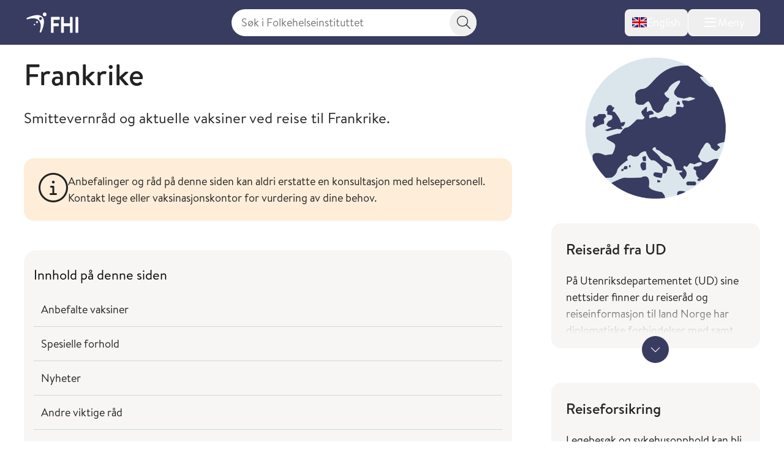

--- FILE ---
content_type: text/html; charset=utf-8
request_url: https://www.fhi.no/sm/smittevernrad-ved-reiser/reiserad/europa/frankrike/
body_size: 25823
content:


<!DOCTYPE html>
<html lang="no">

<head>
    <title>Frankrike: smittevernr&#xE5;d ved reise - FHI</title>
    <meta name="format-detection" content="telephone=no">
    <meta charset="UTF-8" />
    <meta name="viewport" content="width=device-width, initial-scale=1.0" />
    <!--- Standard favicon formats for modern and legacy browser support --->
<link rel="icon" type="image/x-icon" href="/favicon.ico" />
<link rel="icon" type="image/svg+xml" href="/favicon.svg" />
<link rel="icon" type="image/png" sizes="96x96" href="/favicon-96x96.png" />
<link rel="icon" type="image/png" sizes="32x32" href="/favicon-32x32.png" />
<link rel="icon" type="image/png" sizes="16x16" href="/favicon-16x16.png" />

<!--- Apple iOS support --->
<link rel="apple-touch-icon" sizes="180x180" href="/apple-touch-icon.png" />
<meta name="apple-mobile-web-app-title" content="FHI.no" />
<meta name="apple-mobile-web-app-capable" content="yes" />
<meta name="apple-mobile-web-app-status-bar-style" content="default" />

<!-- Chromium/legacy Android hint -->
<meta name="mobile-web-app-capable" content="yes" />

<!--- Web app manifest --->
<link rel="manifest" href="/site.webmanifest" />
<meta name="theme-color" content="#393c61" />
    <!-- Google Consent Mode -->
<script>
    window.dataLayer = window.dataLayer || [];
    function gtag() { dataLayer.push(arguments); }
        gtag('consent', 'default', {
            'ad_storage': 'denied',
            'ad_user_data': 'denied',
            'ad_personalization': 'denied',
            'analytics_storage': 'denied',
            'wait_for_update': 500
        });
        gtag('set', 'ads_data_redaction', true);
</script>
<!-- /End Google Consent Mode -->
<script id="CookieConsent" src="https://policy.app.cookieinformation.com/uc.js" data-culture="NO" type="text/javascript" data-gcm-version="2.0"></script>
<script nonce="6c2e4427-678b-413b-b517-a398a02b880b">
!function(T,l,y){var S=T.location,k="script",D="instrumentationKey",C="ingestionendpoint",I="disableExceptionTracking",E="ai.device.",b="toLowerCase",w="crossOrigin",N="POST",e="appInsightsSDK",t=y.name||"appInsights";(y.name||T[e])&&(T[e]=t);var n=T[t]||function(d){var g=!1,f=!1,m={initialize:!0,queue:[],sv:"5",version:2,config:d};function v(e,t){var n={},a="Browser";return n[E+"id"]=a[b](),n[E+"type"]=a,n["ai.operation.name"]=S&&S.pathname||"_unknown_",n["ai.internal.sdkVersion"]="javascript:snippet_"+(m.sv||m.version),{time:function(){var e=new Date;function t(e){var t=""+e;return 1===t.length&&(t="0"+t),t}return e.getUTCFullYear()+"-"+t(1+e.getUTCMonth())+"-"+t(e.getUTCDate())+"T"+t(e.getUTCHours())+":"+t(e.getUTCMinutes())+":"+t(e.getUTCSeconds())+"."+((e.getUTCMilliseconds()/1e3).toFixed(3)+"").slice(2,5)+"Z"}(),iKey:e,name:"Microsoft.ApplicationInsights."+e.replace(/-/g,"")+"."+t,sampleRate:100,tags:n,data:{baseData:{ver:2}}}}var h=d.url||y.src;if(h){function a(e){var t,n,a,i,r,o,s,c,u,p,l;g=!0,m.queue=[],f||(f=!0,t=h,s=function(){var e={},t=d.connectionString;if(t)for(var n=t.split(";"),a=0;a<n.length;a++){var i=n[a].split("=");2===i.length&&(e[i[0][b]()]=i[1])}if(!e[C]){var r=e.endpointsuffix,o=r?e.location:null;e[C]="https://"+(o?o+".":"")+"dc."+(r||"services.visualstudio.com")}return e}(),c=s[D]||d[D]||"",u=s[C],p=u?u+"/v2/track":d.endpointUrl,(l=[]).push((n="SDK LOAD Failure: Failed to load Application Insights SDK script (See stack for details)",a=t,i=p,(o=(r=v(c,"Exception")).data).baseType="ExceptionData",o.baseData.exceptions=[{typeName:"SDKLoadFailed",message:n.replace(/\./g,"-"),hasFullStack:!1,stack:n+"\nSnippet failed to load ["+a+"] -- Telemetry is disabled\nHelp Link: https://go.microsoft.com/fwlink/?linkid=2128109\nHost: "+(S&&S.pathname||"_unknown_")+"\nEndpoint: "+i,parsedStack:[]}],r)),l.push(function(e,t,n,a){var i=v(c,"Message"),r=i.data;r.baseType="MessageData";var o=r.baseData;return o.message='AI (Internal): 99 message:"'+("SDK LOAD Failure: Failed to load Application Insights SDK script (See stack for details) ("+n+")").replace(/\"/g,"")+'"',o.properties={endpoint:a},i}(0,0,t,p)),function(e,t){if(JSON){var n=T.fetch;if(n&&!y.useXhr)n(t,{method:N,body:JSON.stringify(e),mode:"cors"});else if(XMLHttpRequest){var a=new XMLHttpRequest;a.open(N,t),a.setRequestHeader("Content-type","application/json"),a.send(JSON.stringify(e))}}}(l,p))}function i(e,t){f||setTimeout(function(){!t&&m.core||a()},500)}var e=function(){var n=l.createElement(k);n.src=h;var e=y[w];return!e&&""!==e||"undefined"==n[w]||(n[w]=e),n.onload=i,n.onerror=a,n.onreadystatechange=function(e,t){"loaded"!==n.readyState&&"complete"!==n.readyState||i(0,t)},n}();y.ld<0?l.getElementsByTagName("head")[0].appendChild(e):setTimeout(function(){l.getElementsByTagName(k)[0].parentNode.appendChild(e)},y.ld||0)}try{m.cookie=l.cookie}catch(p){}function t(e){for(;e.length;)!function(t){m[t]=function(){var e=arguments;g||m.queue.push(function(){m[t].apply(m,e)})}}(e.pop())}var n="track",r="TrackPage",o="TrackEvent";t([n+"Event",n+"PageView",n+"Exception",n+"Trace",n+"DependencyData",n+"Metric",n+"PageViewPerformance","start"+r,"stop"+r,"start"+o,"stop"+o,"addTelemetryInitializer","setAuthenticatedUserContext","clearAuthenticatedUserContext","flush"]),m.SeverityLevel={Verbose:0,Information:1,Warning:2,Error:3,Critical:4};var s=(d.extensionConfig||{}).ApplicationInsightsAnalytics||{};if(!0!==d[I]&&!0!==s[I]){var c="onerror";t(["_"+c]);var u=T[c];T[c]=function(e,t,n,a,i){var r=u&&u(e,t,n,a,i);return!0!==r&&m["_"+c]({message:e,url:t,lineNumber:n,columnNumber:a,error:i}),r},d.autoExceptionInstrumented=!0}return m}(y.cfg);function a(){y.onInit&&y.onInit(n)}(T[t]=n).queue&&0===n.queue.length?(n.queue.push(a),n.trackPageView({})):a()}(window,document,{src: "https://js.monitor.azure.com/scripts/b/ai.2.gbl.min.js", crossOrigin: "anonymous", cfg: { instrumentationKey:'73800f11-3bcd-4ccd-ae6b-58e6d1134cf3', disableCookiesUsage: false }});
</script>

    <link href="/assets/fhi/css/index.nsZ3KaBm.css" rel="preload" as="style" />

    <link crossorigin="anonymous" href="/assets/fhi/js/index.Biu7T0l_.js" rel="preload" as="script" />

    <link href="/assets/fhi/css/index.nsZ3KaBm.css" rel="stylesheet" />

    
        <script type="application/ld+json">
            {
            "@context" : "https://schema.org",
            "@type" : "WebSite",
            "name" : "FHI.no",
            "alternateName" : "Folkehelseinstituttet",
            "url" : "https://www.fhi.no"
            }
        </script>
                <!-- Siteimprove | Run outside conditional consent logic -->
                <script async src = "https://siteimproveanalytics.com/js/siteanalyze_6003082.js"></script>
                <!-- End Siteimprove -->
                <!-- Matomo cookieless-->
                <script>
                    var _paq = window._paq = window._paq || [];
                    _paq.push(['forgetCookieConsentGiven']);
                    _paq.push(['requireCookieConsent']);
                    /* tracker methods like "setCustomDimension" should be called before "trackPageView" */
                    
                    _paq.push(['trackPageView']);
                    _paq.push(['enableLinkTracking']);
                    (function () {
                    var u = "https://folkehelse.matomo.cloud/";
                    _paq.push(['setTrackerUrl', u + 'matomo.php']);
                    _paq.push(['setSiteId', '1']);
                    var d = document, g = d.createElement('script'), s = d.getElementsByTagName('script')[0];
                    g.async = true; g.src = '//cdn.matomo.cloud/folkehelse.matomo.cloud/matomo.js'; s.parentNode.insertBefore(g, s);
                    })();
                </script>
                <!-- End Matomo Code -->
    


<meta property="og:title" content="Frankrike: smittevernr&#xE5;d ved reise" />
<meta property="og:description" content="Smittevernr&#xE5;d og aktuelle vaksiner ved reise til Frankrike." />
<meta property="og:site_name" content="Folkehelseinstituttet" />
<meta property="og:url" content='https://www.fhi.no/sm/smittevernrad-ved-reiser/reiserad/europa/frankrike/' />
<meta property="og:image" content="?preset=mainbodywidth&maxwidth=970&width=970" />
<meta property="og:updated_time" content="2024-01-30T13:33:37.0000000Z" />
<meta property="fb:admins" content="598201156" />
<meta name="description" content="Smittevernr&#xE5;d og aktuelle vaksiner ved reise til Frankrike." />
<meta name="pageID" content="195839" />

    <meta name="last edited" content="2024-01-30" />


    <link href="https://www.fhi.no/sm/smittevernrad-ved-reiser/reiserad/europa/frankrike/" rel="canonical" />
</head>

<body id="go-to-top">
<nav class="skip-to-main-content" role="navigation" aria-labelledby="skip-to-main">
    <a id="skip-to-main" href="#main" data-skip-focus="true">
        Hopp til hovedinnhold
    </a>
</nav>
<div id="app" v-cloak>
    


<fhi-header-main :is-front-page="false" :is-search-page="false"
                 :menu-links='null'
                 :menu-items='[
  {
    "childItems": [
      {
        "childItems": [],
        "isSelected": false,
        "isTransportPage": false,
        "name": "Vaksiner til barn",
        "url": "/va/barnevaksinasjonsprogrammet/",
        "id": 45329
      },
      {
        "childItems": [],
        "isSelected": false,
        "isTransportPage": false,
        "name": "Vaksiner til voksne",
        "url": "/va/voksenvaksinasjon/",
        "id": 88167
      },
      {
        "childItems": [],
        "isSelected": false,
        "isTransportPage": false,
        "name": "Kikhostevaksine til gravide",
        "url": "/va/kikhostevaksine-til-gravide/",
        "id": 201778
      },
      {
        "childItems": [],
        "isSelected": false,
        "isTransportPage": false,
        "name": "Smittevernråd og vaksiner ved reise",
        "url": "/sm/smittevernrad-ved-reiser/",
        "id": 196635
      },
      {
        "childItems": [],
        "isSelected": false,
        "isTransportPage": false,
        "name": "Dine vaksiner",
        "url": "/va/mine-vaksiner/",
        "id": 45332
      },
      {
        "childItems": [],
        "isSelected": false,
        "isTransportPage": false,
        "name": "Bivirkninger av vaksine",
        "url": "/va/bivirkninger/",
        "id": 45323
      },
      {
        "childItems": [],
        "isSelected": false,
        "isTransportPage": false,
        "name": "Innføring av nye vaksiner",
        "url": "/va/innforing-av-nye-vaksiner/",
        "id": 78809
      },
      {
        "childItems": [],
        "isSelected": false,
        "isTransportPage": false,
        "name": "Vaksinebestilling for helsetjenesten",
        "url": "/va/bestilling/",
        "id": 45341
      },
      {
        "childItems": [],
        "isSelected": false,
        "isTransportPage": false,
        "name": "Smittsomme sykdommer og vaksiner a-å",
        "url": "/ss/sykdommer/",
        "id": 142421
      },
      {
        "childItems": [],
        "isSelected": false,
        "isTransportPage": false,
        "name": "Vaksinasjonshåndboka",
        "url": "/va/vaksinasjonshandboka/",
        "id": 47191
      },
      {
        "childItems": [],
        "isSelected": false,
        "isTransportPage": false,
        "name": "Massevaksinasjonshåndboka",
        "url": "/va/massevaksinasjonshandboka/",
        "id": 86962
      },
      {
        "childItems": [],
        "isSelected": false,
        "isTransportPage": false,
        "name": "Nasjonalt vaksinasjonsregister (SYSVAK)",
        "url": "/va/sysvak/",
        "id": 47269
      },
      {
        "childItems": [
          {
            "isSelected": false,
            "isTransportPage": false,
            "name": "MINI-Nor-studien",
            "url": "/va/studier/mininor/",
            "id": 86795
          },
          {
            "isSelected": false,
            "isTransportPage": false,
            "name": "Nasjonal oppfølging av HPV-vaksinasjonsprogrammet",
            "url": "/va/studier/hpv-oppfolging/",
            "id": 47280
          }
        ],
        "isSelected": false,
        "isTransportPage": true,
        "name": "Oversikt over studier innen vaksiner og vaksinasjon",
        "url": "/va/studier/",
        "id": 142425
      }
    ],
    "isSelected": false,
    "isTransportPage": true,
    "name": "Vaksiner og vaksinasjon",
    "url": "/va/",
    "id": 142349
  },
  {
    "childItems": [
      {
        "childItems": [],
        "isSelected": false,
        "isTransportPage": false,
        "name": "Smittevern i helsetjenesten",
        "url": "/sm/smittevern-i-helsetjenesten/",
        "id": 45558
      },
      {
        "childItems": [],
        "isSelected": false,
        "isTransportPage": false,
        "name": "Håndhygiene i helsetjenesten",
        "url": "/sm/handhygiene/",
        "id": 45561
      },
      {
        "childItems": [],
        "isSelected": false,
        "isTransportPage": false,
        "name": "Smittevern i barnehage og skole",
        "url": "/sm/barnehage/",
        "id": 45404
      },
      {
        "childItems": [],
        "isSelected": false,
        "isTransportPage": false,
        "name": "Luftveisinfeksjoner",
        "url": "/sm/luftveisinfeksjoner/",
        "id": 159681
      },
      {
        "childItems": [],
        "isSelected": false,
        "isTransportPage": false,
        "name": "Flyktninger og asylsøkeres helse",
        "url": "/sm/asylsokeres-helse/",
        "id": 45314
      },
      {
        "childItems": [],
        "isSelected": false,
        "isTransportPage": false,
        "name": "Smittevern ved reiser",
        "url": "/sm/smittevernrad-ved-reiser/",
        "id": 45293
      },
      {
        "childItems": [],
        "isSelected": false,
        "isTransportPage": false,
        "name": "Antimikrobiell resistens",
        "url": "/sm/antibiotikaresistens/",
        "id": 45311
      },
      {
        "childItems": [],
        "isSelected": false,
        "isTransportPage": false,
        "name": "Smitte fra mat, vann og dyr",
        "url": "/sm/smitte-fra-mat-vann-dyr/",
        "id": 45305
      },
      {
        "childItems": [],
        "isSelected": false,
        "isTransportPage": false,
        "name": "Drikkevann",
        "url": "/sm/drikkevann/",
        "id": 45431
      },
      {
        "childItems": [
          {
            "isSelected": false,
            "isTransportPage": false,
            "name": "Norsk overvåkingssystem for antibiotikabruk og helsetjenesteassosierte infeksjoner (NOIS)",
            "url": "/sm/overvaking/nois/",
            "id": 47260
          },
          {
            "isSelected": false,
            "isTransportPage": false,
            "name": "Norsk overvåkingssystem for antibiotikaresistens hos mikrober (NORM)",
            "url": "/sm/overvaking/norm/",
            "id": 49038
          },
          {
            "isSelected": false,
            "isTransportPage": false,
            "name": "Overvåking av smittsomme sykdommer i avløpsvann",
            "url": "/sm/overvaking/overvaking-smittsomme-sykdommer-i-avlopsvann/",
            "id": 112014
          },
          {
            "isSelected": false,
            "isTransportPage": false,
            "name": "Register for resistensovervåking av virus i Norge (RAVN)",
            "url": "/sm/overvaking/ravn/",
            "id": 47263
          },
          {
            "isSelected": false,
            "isTransportPage": false,
            "name": "NORSURV",
            "url": "/sm/overvaking/norsurv/",
            "id": 259860
          }
        ],
        "isSelected": false,
        "isTransportPage": true,
        "name": "Overvåking",
        "url": "/sm/overvaking/",
        "id": 142430
      },
      {
        "childItems": [],
        "isSelected": false,
        "isTransportPage": false,
        "name": "Smittevernvakta",
        "url": "/ut/melding-og-varsling/varsling/smittevernvakta/",
        "id": 142434
      },
      {
        "childItems": [],
        "isSelected": false,
        "isTransportPage": false,
        "name": "Smittevernhåndboka",
        "url": "/sm/smittevernhandboka/",
        "id": 46801
      },
      {
        "childItems": [],
        "isSelected": false,
        "isTransportPage": false,
        "name": "Håndbøker/veiledere",
        "url": "/sm/veiledere/",
        "id": 142528
      },
      {
        "childItems": [],
        "isSelected": false,
        "isTransportPage": false,
        "name": "Senter for antimikrobiell resistens  (AMR)",
        "url": "/sm/amr/",
        "id": 73805
      },
      {
        "childItems": [],
        "isSelected": false,
        "isTransportPage": false,
        "name": "Luftrenserstudien",
        "url": "/sm/luftrenserstudien/",
        "id": 114489
      }
    ],
    "isSelected": false,
    "isTransportPage": true,
    "name": "Smittevern",
    "url": "/sm/",
    "id": 142353
  },
  {
    "childItems": [
      {
        "childItems": [
          {
            "isSelected": false,
            "isTransportPage": false,
            "name": "Folkehelserapporten",
            "url": "/he/fr/folkehelserapporten/",
            "id": 46807
          },
          {
            "isSelected": false,
            "isTransportPage": false,
            "name": "Folkehelserapportens temautgave 2025: Barn og unges psykiske helse",
            "url": "/he/fr/barn-og-unges-psykiske-helse/",
            "id": 320123
          },
          {
            "isSelected": false,
            "isTransportPage": false,
            "name": "Temautgave 2022: Framtidens utfordringer for folkehelsen",
            "url": "/he/fr/fremtidens-utfordringer-for-folkehelsen/",
            "id": 112574
          },
          {
            "isSelected": false,
            "isTransportPage": false,
            "name": "Temautgave 2021: Folkehelsen etter covid-19",
            "url": "/he/fr/folkehelserapporten-temautgave-2021/",
            "id": 105894
          }
        ],
        "isSelected": false,
        "isTransportPage": true,
        "name": "Folkehelserapporten og temautgaver",
        "url": "/he/fr/",
        "id": 320120
      },
      {
        "childItems": [],
        "isSelected": false,
        "isTransportPage": false,
        "name": "Sosial ulikhet i helse",
        "url": "/he/ulikhet/",
        "id": 45537
      },
      {
        "childItems": [],
        "isSelected": false,
        "isTransportPage": false,
        "name": "Migrasjonshelse",
        "url": "/he/migrasjonshelse/",
        "id": 73426
      },
      {
        "childItems": [],
        "isSelected": false,
        "isTransportPage": false,
        "name": "Legemiddelbruk",
        "url": "/he/legemiddelbruk/",
        "id": 45511
      },
      {
        "childItems": [],
        "isSelected": false,
        "isTransportPage": false,
        "name": "Legemiddelregisteret (LMR)",
        "url": "/he/legemiddelregisteret/",
        "id": 113633
      },
      {
        "childItems": [],
        "isSelected": false,
        "isTransportPage": false,
        "name": "Norsk pasientregister (NPR)",
        "url": "/he/npr/",
        "id": 162198
      },
      {
        "childItems": [],
        "isSelected": false,
        "isTransportPage": false,
        "name": "Kommunalt pasient- og brukerregister (KPR)",
        "url": "/he/kpr/",
        "id": 162203
      },
      {
        "childItems": [],
        "isSelected": false,
        "isTransportPage": false,
        "name": "IPLOS-registeret",
        "url": "/he/iplos-registeret/",
        "id": 191955
      },
      {
        "childItems": [],
        "isSelected": false,
        "isTransportPage": false,
        "name": "Senter for evaluering av folkehelsetiltak",
        "url": "/he/senter-for-evaluering-av-folkehelsetiltak/",
        "id": 80434
      },
      {
        "childItems": [],
        "isSelected": false,
        "isTransportPage": false,
        "name": "Senter for sykdomsbyrde",
        "url": "/he/senter-sykdomsbyrde/",
        "id": 67767
      }
    ],
    "isSelected": false,
    "isTransportPage": true,
    "name": "Helse i Norge",
    "url": "/he/",
    "id": 142357
  },
  {
    "childItems": [
      {
        "childItems": [
          {
            "isSelected": false,
            "isTransportPage": false,
            "name": "Koronavirus",
            "url": "/ss/korona/koronavirus/",
            "id": 45271
          },
          {
            "isSelected": false,
            "isTransportPage": false,
            "name": "Aktuelle veiledere og rapporter",
            "url": "/ss/korona/aktuelle-veiledere-og-rapporter/",
            "id": 142532
          },
          {
            "isSelected": false,
            "isTransportPage": false,
            "name": "Beslutningsgrunnlag for smitteverntiltak knyttet til koronavirus",
            "url": "/publ/2020/covid-19-faglige-notater-som-grunnlag-for-nasjonale-beslutninger/",
            "id": 142442
          },
          {
            "isSelected": false,
            "isTransportPage": false,
            "name": "Nasjonalt kunnskapsprogram for covid-19 (avsluttet)",
            "url": "/ss/korona/kunnskapsprogrammet-for-covid-19/",
            "id": 95064
          },
          {
            "isSelected": false,
            "isTransportPage": false,
            "name": "Symptometer (avsluttet)",
            "url": "/ss/korona/symptometer/",
            "id": 94790
          },
          {
            "isSelected": false,
            "isTransportPage": true,
            "name": "Studier",
            "url": "/ss/korona/studier/",
            "id": 142446
          }
        ],
        "isSelected": false,
        "isTransportPage": true,
        "name": "Korona",
        "url": "/ss/korona/",
        "id": 142438
      },
      {
        "childItems": [
          {
            "isSelected": false,
            "isTransportPage": false,
            "name": "Sesonginfluensa",
            "url": "/ss/influensa/sesonginfluensa/",
            "id": 48287
          },
          {
            "isSelected": false,
            "isTransportPage": false,
            "name": "Fugleinfluensa",
            "url": "/ss/influensa/fugleinfluensa/",
            "id": 49296
          },
          {
            "isSelected": false,
            "isTransportPage": false,
            "name": "Influensapandemier og beredskap",
            "url": "/ss/influensa/influensapandemier/",
            "id": 46714
          }
        ],
        "isSelected": false,
        "isTransportPage": true,
        "name": "Influensa",
        "url": "/ss/influensa/",
        "id": 142450
      },
      {
        "childItems": [],
        "isSelected": false,
        "isTransportPage": false,
        "name": "M-kopper",
        "url": "/ss/m-kopper/",
        "id": 112181
      },
      {
        "childItems": [],
        "isSelected": false,
        "isTransportPage": false,
        "name": "Flått og flåttbårne sykdommer",
        "url": "/sk/flatt/",
        "id": 142458
      },
      {
        "childItems": [],
        "isSelected": false,
        "isTransportPage": false,
        "name": "Blod- og seksuelt overførbare infeksjoner",
        "url": "/ss/blod-seksuelt-overforbare-infeksjoner/",
        "id": 45296
      },
      {
        "childItems": [],
        "isSelected": false,
        "isTransportPage": false,
        "name": "Tuberkulose",
        "url": "/ss/tuberkulose/",
        "id": 45277
      },
      {
        "childItems": [],
        "isSelected": false,
        "isTransportPage": false,
        "name": "Smittsom hjernehinnebetennelse",
        "url": "/ss/hjernehinnebetennelse/",
        "id": 45283
      },
      {
        "childItems": [],
        "isSelected": false,
        "isTransportPage": false,
        "name": "Virale hemoragiske febersykdommer",
        "url": "/ss/virale-hemoragiske-febre/",
        "id": 181308
      },
      {
        "childItems": [],
        "isSelected": false,
        "isTransportPage": false,
        "name": "Smittsomme sykdommer og vaksiner A-Å",
        "url": "/ss/sykdommer/",
        "id": 45604
      },
      {
        "childItems": [],
        "isSelected": false,
        "isTransportPage": false,
        "name": "Meldingssystem for smittsomme sykdommer (MSIS)",
        "url": "/ut/msis/",
        "id": 142462
      },
      {
        "childItems": [],
        "isSelected": false,
        "isTransportPage": false,
        "name": "Håndbøker/veiledere",
        "url": "/ss/veiledere/",
        "id": 142535
      },
      {
        "childItems": [
          {
            "isSelected": false,
            "isTransportPage": false,
            "name": "BorrSci",
            "url": "/ss/studier/borrsci/",
            "id": 86817
          },
          {
            "isSelected": false,
            "isTransportPage": false,
            "name": "Luftveisinfeksjoner hos barn og unge i Norge",
            "url": "/ss/studier/luftveisinfeksjoner-hos-barn-og-unge-i-norge/",
            "id": 67025
          },
          {
            "isSelected": false,
            "isTransportPage": false,
            "name": "Munnbindstudien",
            "url": "/ss/studier/munnbindstudien/",
            "id": 115656
          },
          {
            "isSelected": false,
            "isTransportPage": false,
            "name": "NorFlu-studien",
            "url": "/ss/studier/norflu/",
            "id": 47283
          },
          {
            "isSelected": false,
            "isTransportPage": false,
            "name": "NUSS-studien",
            "url": "/ss/studier/nuss-studien/",
            "id": 76986
          }
        ],
        "isSelected": false,
        "isTransportPage": true,
        "name": "Oversikt over studier innen smittsomme sykdommer",
        "url": "/ss/studier/",
        "id": 142466
      }
    ],
    "isSelected": false,
    "isTransportPage": true,
    "name": "Smittsomme sykdommer",
    "url": "/ss/",
    "id": 142361
  },
  {
    "childItems": [
      {
        "childItems": [],
        "isSelected": false,
        "isTransportPage": false,
        "name": "Kreft og Kreftregisteret",
        "url": "/kreft/",
        "id": 45389
      },
      {
        "childItems": [],
        "isSelected": false,
        "isTransportPage": false,
        "name": "Hjerte- og karsykdommer",
        "url": "/is/hjertekar/",
        "id": 45353
      },
      {
        "childItems": [],
        "isSelected": false,
        "isTransportPage": false,
        "name": "Demens",
        "url": "/is/demens/",
        "id": 63879
      },
      {
        "childItems": [],
        "isSelected": false,
        "isTransportPage": false,
        "name": "Diabetes",
        "url": "/is/diabetes/",
        "id": 45395
      },
      {
        "childItems": [],
        "isSelected": false,
        "isTransportPage": false,
        "name": "Beinskjørhet og brudd",
        "url": "/is/beinskjorhet/",
        "id": 45383
      },
      {
        "childItems": [],
        "isSelected": false,
        "isTransportPage": false,
        "name": "Astma og allergi",
        "url": "/is/astma-og-allergi/",
        "id": 45398
      },
      {
        "childItems": [],
        "isSelected": false,
        "isTransportPage": false,
        "name": "Skader og ulykker",
        "url": "/is/skader/",
        "id": 45552
      },
      {
        "childItems": [],
        "isSelected": false,
        "isTransportPage": false,
        "name": "Smerte",
        "url": "/is/smerte/",
        "id": 45392
      },
      {
        "childItems": [],
        "isSelected": false,
        "isTransportPage": false,
        "name": "Indikatorer for ikke-smittsomme sykdommer NCD",
        "url": "/is/ncd/",
        "id": 71517
      },
      {
        "childItems": [],
        "isSelected": false,
        "isTransportPage": false,
        "name": "Globale ikke-smittsomme sykdommer",
        "url": "/in/globale-NCD-er/",
        "id": 142470
      },
      {
        "childItems": [],
        "isSelected": false,
        "isTransportPage": false,
        "name": "Hjerte- og karregisteret (HKR)",
        "url": "/is/hjertekar2/",
        "id": 47251
      },
      {
        "childItems": [],
        "isSelected": false,
        "isTransportPage": false,
        "name": "Senter for sykdomsbyrde",
        "url": "/he/senter-sykdomsbyrde/",
        "id": 142474
      },
      {
        "childItems": [
          {
            "isSelected": false,
            "isTransportPage": false,
            "name": "Måling av risikofaktorer for ikke-smittsomme sykdommer i primærhelsetjenesten",
            "url": "/is/studier/maaling-risikofaktorer-ncd-primarhelsetjenesten/",
            "id": 331836
          },
          {
            "isSelected": false,
            "isTransportPage": false,
            "name": "NCDNOR - Ikke-smittsomme sykdommer (NCD) i Norge",
            "url": "/is/studier/ncdnor/",
            "id": 248908
          },
          {
            "isSelected": false,
            "isTransportPage": false,
            "name": "PainFACT",
            "url": "/is/studier/painfact/",
            "id": 90846
          },
          {
            "isSelected": false,
            "isTransportPage": false,
            "name": "PAGE-studien om cøliaki og type 1 diabetes",
            "url": "/is/studier/page/",
            "id": 47284
          }
        ],
        "isSelected": false,
        "isTransportPage": true,
        "name": "Oversikt over studier innen ikke-smittsomme sykdommer og skader",
        "url": "/is/studier/",
        "id": 248898
      }
    ],
    "isSelected": false,
    "isTransportPage": true,
    "name": "Ikke-smittsomme sykdommer og skader",
    "url": "/is/",
    "id": 142365
  },
  {
    "childItems": [
      {
        "childItems": [
          {
            "isSelected": false,
            "isTransportPage": false,
            "name": "Livmorhalsprogrammet",
            "url": "/kreft/kreftscreening/livmorhalsprogrammet/",
            "id": 310732
          },
          {
            "isSelected": false,
            "isTransportPage": false,
            "name": "Mammografiprogrammet",
            "url": "/kreft/kreftscreening/mammografiprogrammet/",
            "id": 310784
          },
          {
            "isSelected": false,
            "isTransportPage": false,
            "name": "Tarmscreeningprogrammet",
            "url": "/kreft/kreftscreening/tarmscreening/",
            "id": 310831
          }
        ],
        "isSelected": false,
        "isTransportPage": true,
        "name": "Kreftscreening",
        "url": "/kreft/kreftscreening/",
        "id": 310729
      },
      {
        "childItems": [],
        "isSelected": false,
        "isTransportPage": false,
        "name": "Innrapportering av krefttall",
        "url": "/kreft/innrapportering/",
        "id": 310892
      },
      {
        "childItems": [],
        "isSelected": false,
        "isTransportPage": false,
        "name": "Kreftstatistikk og datautlevering fra Kreftregisteret",
        "url": "/kreft/statistikk/",
        "id": 310902
      },
      {
        "childItems": [],
        "isSelected": false,
        "isTransportPage": false,
        "name": "Nøkkeltall for kreft",
        "url": "/kreft/nokkeltall/",
        "id": 310913
      },
      {
        "childItems": [],
        "isSelected": false,
        "isTransportPage": false,
        "name": "Kreftforskning",
        "url": "/kreft/kreftforskning/",
        "id": 310937
      },
      {
        "childItems": [],
        "isSelected": false,
        "isTransportPage": false,
        "name": "Janus serumbank",
        "url": "/kreft/janus-serumbank/",
        "id": 310965
      },
      {
        "childItems": [],
        "isSelected": false,
        "isTransportPage": false,
        "name": "Befolkningsundersøkelser om helse og livskvalitet",
        "url": "/kreft/livskvalitet/",
        "id": 310977
      },
      {
        "childItems": [],
        "isSelected": false,
        "isTransportPage": false,
        "name": "Kvalitetsregistrene på kreftområdet",
        "url": "/kreft/kvalitetsregistrene/",
        "id": 310993
      },
      {
        "childItems": [],
        "isSelected": false,
        "isTransportPage": false,
        "name": "Cancer in Norway",
        "url": "/kreft/kreftregisteret/Cancer-in-Norway/",
        "id": 317279
      },
      {
        "childItems": [],
        "isSelected": false,
        "isTransportPage": false,
        "name": "Forebygging og risikofaktorer",
        "url": "/kreft/forebygging-av-kreft/",
        "id": 311139
      },
      {
        "childItems": [
          {
            "isSelected": false,
            "isTransportPage": false,
            "name": "LTFU-studiene",
            "url": "/kreft/studier/ltfu/",
            "id": 311147
          },
          {
            "isSelected": false,
            "isTransportPage": false,
            "name": "Kreft blant offshorearbeidere",
            "url": "/kreft/studier/kreft-blant-offshorearbeidere/",
            "id": 311153
          }
        ],
        "isSelected": false,
        "isTransportPage": true,
        "name": "Studier om kreft",
        "url": "/kreft/studier/",
        "id": 311144
      },
      {
        "childItems": [],
        "isSelected": false,
        "isTransportPage": false,
        "name": "Kreftregisteret",
        "url": "/kreft/kreftregisteret/",
        "id": 311071
      }
    ],
    "isSelected": false,
    "isTransportPage": true,
    "name": "Kreft og Kreftregisteret",
    "url": "/kreft/",
    "id": 310712
  },
  {
    "childItems": [
      {
        "childItems": [],
        "isSelected": false,
        "isTransportPage": false,
        "name": "Psykiske plager og lidelser",
        "url": "/ps/psykiskelidelser/",
        "id": 45371
      },
      {
        "childItems": [],
        "isSelected": false,
        "isTransportPage": false,
        "name": "Psykisk helse hos barn og unge",
        "url": "/ps/psykisk-helse-barn-unge/",
        "id": 47667
      },
      {
        "childItems": [],
        "isSelected": false,
        "isTransportPage": false,
        "name": "Livskvalitet og trivsel",
        "url": "/ps/livskvalitet-og-trivsel/",
        "id": 81948
      },
      {
        "childItems": [],
        "isSelected": false,
        "isTransportPage": false,
        "name": "Selvmord og selvmordsforebygging",
        "url": "/ps/selvmord/",
        "id": 45368
      },
      {
        "childItems": [
          {
            "isSelected": false,
            "isTransportPage": false,
            "name": "ADHD-studien",
            "url": "/ps/studier/adhd/",
            "id": 47180
          },
          {
            "isSelected": false,
            "isTransportPage": false,
            "name": "Autismestudien",
            "url": "/ps/studier/autismestudien/",
            "id": 47155
          },
          {
            "isSelected": false,
            "isTransportPage": false,
            "name": "Barneepilepsistudien",
            "url": "/ps/studier/barneepilepsistudien/",
            "id": 47274
          },
          {
            "isSelected": false,
            "isTransportPage": false,
            "name": "Helse- og livskvalitetsstudien",
            "url": "/ps/studier/helseoglivskvalitet/",
            "id": 85373
          },
          {
            "isSelected": false,
            "isTransportPage": false,
            "name": "Hverdagsgledestudien",
            "url": "/ps/studier/hverdagsgledestudien/",
            "id": 93544
          },
          {
            "isSelected": false,
            "isTransportPage": false,
            "name": "Peiling på ungdomshelse (PULS)",
            "url": "/ps/studier/puls-undersokelsen/",
            "id": 220824
          },
          {
            "isSelected": false,
            "isTransportPage": false,
            "name": "Sosiale forhold og helse: En tvillingstudie",
            "url": "/ps/studier/sosiale-forhold-og-helse-en-tvillingstudie/",
            "id": 103509
          },
          {
            "isSelected": false,
            "isTransportPage": false,
            "name": "Studentenes helse- og trivselsundersøkelse (SHoT)",
            "url": "/ps/studier/shot-undersokelsen-2022/",
            "id": 109898
          },
          {
            "isSelected": false,
            "isTransportPage": false,
            "name": "Ung Arena-studien",
            "url": "/ps/studier/ung-arena-studien/",
            "id": 331866
          }
        ],
        "isSelected": false,
        "isTransportPage": true,
        "name": "Oversikt over studier innen psykisk helse og livskvalitet",
        "url": "/ps/studier/",
        "id": 142482
      },
      {
        "childItems": [],
        "isSelected": false,
        "isTransportPage": false,
        "name": "Senter for genetisk epidemiologi og psykisk helse (PsychGen)",
        "url": "/ps/psychgen/",
        "id": 112700
      }
    ],
    "isSelected": false,
    "isTransportPage": true,
    "name": "Psykisk helse og livskvalitet",
    "url": "/ps/",
    "id": 142369
  },
  {
    "childItems": [
      {
        "childItems": [],
        "isSelected": false,
        "isTransportPage": false,
        "name": "Kosthold og ernæring",
        "url": "/le/kosthold/",
        "id": 45437
      },
      {
        "childItems": [],
        "isSelected": false,
        "isTransportPage": false,
        "name": "Overvekt og fedme",
        "url": "/le/overvekt/",
        "id": 45347
      },
      {
        "childItems": [],
        "isSelected": false,
        "isTransportPage": false,
        "name": "Fysisk aktivitet",
        "url": "/le/aktivitet/",
        "id": 45428
      },
      {
        "childItems": [],
        "isSelected": false,
        "isTransportPage": false,
        "name": "Søvn og søvnvansker",
        "url": "/le/sovn/",
        "id": 45380
      },
      {
        "childItems": [],
        "isSelected": false,
        "isTransportPage": false,
        "name": "Alkohol",
        "url": "/le/alkohol/",
        "id": 45469
      },
      {
        "childItems": [],
        "isSelected": false,
        "isTransportPage": false,
        "name": "Tobakk, røyk og snus",
        "url": "/le/royking/",
        "id": 45443
      },
      {
        "childItems": [],
        "isSelected": false,
        "isTransportPage": false,
        "name": "Rusmidler, doping og avhengighet",
        "url": "/le/rusmidler-og-avhengighet/",
        "id": 45525
      },
      {
        "childItems": [
          {
            "isSelected": false,
            "isTransportPage": false,
            "name": "ATHLETE Ung og Miljø",
            "url": "/le/studier/athlete-ung-og-miljo/",
            "id": 106454
          },
          {
            "isSelected": false,
            "isTransportPage": false,
            "name": "Cann2025-undersøkelsen",
            "url": "/le/studier/cann2025/",
            "id": 100430
          },
          {
            "isSelected": false,
            "isTransportPage": false,
            "name": "HUMIS - Den norske morsmelkstudien",
            "url": "/le/studier/humis/",
            "id": 67721
          },
          {
            "isSelected": false,
            "isTransportPage": false,
            "name": "Internasjonale ringtester for persistente organiske miljøgifter",
            "url": "/le/studier/internasjonale-ringtester-pops/",
            "id": 48727
          },
          {
            "isSelected": false,
            "isTransportPage": false,
            "name": "MITT LIV-undersøkelsen",
            "url": "/le/studier/mittliv/",
            "id": 46103
          },
          {
            "isSelected": false,
            "isTransportPage": false,
            "name": "NANT – Nasjonal undersøkelse om alkohol, narkotika og tobakk (pilot)",
            "url": "/le/studier/nant/",
            "id": 102493
          },
          {
            "isSelected": false,
            "isTransportPage": false,
            "name": "Nasjonale kostholdsundersøkelser",
            "url": "/le/studier/nasjonale-kostholdsundersokelser/",
            "id": 63665
          }
        ],
        "isSelected": false,
        "isTransportPage": true,
        "name": "Oversikt over studier innen levevaner, kosthold og ernæring",
        "url": "/le/studier/",
        "id": 142486
      },
      {
        "childItems": [],
        "isSelected": false,
        "isTransportPage": false,
        "name": "Senter for bærekraftig kosthold",
        "url": "/le/senter-for-barekraftig-kosthold/",
        "id": 114252
      }
    ],
    "isSelected": false,
    "isTransportPage": true,
    "name": "Levevaner, kosthold og ernæring",
    "url": "/le/",
    "id": 142373
  },
  {
    "childItems": [
      {
        "childItems": [],
        "isSelected": false,
        "isTransportPage": false,
        "name": "Svangerskap og fødsel",
        "url": "/op/gravide-og-fodende-kvinners-helse/",
        "id": 47674
      },
      {
        "childItems": [],
        "isSelected": false,
        "isTransportPage": false,
        "name": "Oppvekst",
        "url": "/op/oppvekst/",
        "id": 46735
      },
      {
        "childItems": [],
        "isSelected": false,
        "isTransportPage": false,
        "name": "Eldres helse",
        "url": "/op/eldre/",
        "id": 45540
      },
      {
        "childItems": [],
        "isSelected": false,
        "isTransportPage": false,
        "name": "Dødsårsaker og levealder",
        "url": "/op/dod/",
        "id": 45520
      },
      {
        "childItems": [],
        "isSelected": false,
        "isTransportPage": false,
        "name": "Medisinsk fødselsregister (MFR)",
        "url": "/op/mfr/",
        "id": 47254
      },
      {
        "childItems": [],
        "isSelected": false,
        "isTransportPage": false,
        "name": "Abortregisteret",
        "url": "/op/abortregisteret/",
        "id": 47245
      },
      {
        "childItems": [],
        "isSelected": false,
        "isTransportPage": false,
        "name": "Dødsårsaksregisteret (DÅR)",
        "url": "/op/dodsarsaksregisteret/",
        "id": 47248
      },
      {
        "childItems": [],
        "isSelected": false,
        "isTransportPage": false,
        "name": "Senter for fruktbarhet og helse",
        "url": "/op/senter-for-fruktbarhet-og-helse/",
        "id": 66750
      },
      {
        "childItems": [],
        "isSelected": false,
        "isTransportPage": false,
        "name": "Egg- og sæddonorregisteret",
        "url": "/op/egg--og-saddonorregisteret/",
        "id": 162208
      },
      {
        "childItems": [
          {
            "isSelected": false,
            "isTransportPage": false,
            "name": "Barnevekststudien",
            "url": "/op/studier/barnevekststudien/",
            "id": 47275
          },
          {
            "isSelected": false,
            "isTransportPage": false,
            "name": "Den norske mor, far og barn-undersøkelsen (MoBa)",
            "url": "/op/studier/moba/",
            "id": 45258
          },
          {
            "isSelected": false,
            "isTransportPage": false,
            "name": "FamilieForSK-studien",
            "url": "/op/studier/familieforsk/",
            "id": 47277
          },
          {
            "isSelected": false,
            "isTransportPage": false,
            "name": "ICDP-studien",
            "url": "/op/studier/icdp/",
            "id": 72130
          },
          {
            "isSelected": false,
            "isTransportPage": false,
            "name": "NoMIC-studien",
            "url": "/op/studier/nomic/",
            "id": 47282
          },
          {
            "isSelected": false,
            "isTransportPage": false,
            "name": "NORSE-studien",
            "url": "/op/studier/norse-studien/",
            "id": 54442
          },
          {
            "isSelected": false,
            "isTransportPage": false,
            "name": "Språk 8-studien",
            "url": "/op/studier/sprak8/",
            "id": 47950
          },
          {
            "isSelected": false,
            "isTransportPage": false,
            "name": "Språk- og læringsstudien (SOL)",
            "url": "/op/studier/sol/",
            "id": 47285
          },
          {
            "isSelected": false,
            "isTransportPage": false,
            "name": "UngKul – Ungdom, kultur og mestring",
            "url": "/op/studier/ungkul/",
            "id": 47163
          },
          {
            "isSelected": false,
            "isTransportPage": false,
            "name": "UngVekst-studien",
            "url": "/op/studier/ungvekst/",
            "id": 66045
          }
        ],
        "isSelected": false,
        "isTransportPage": true,
        "name": "Studier om oppvekst og livsløp",
        "url": "/op/studier/",
        "id": 142490
      }
    ],
    "isSelected": false,
    "isTransportPage": true,
    "name": "Oppvekst og livsløp",
    "url": "/op/",
    "id": 142377
  },
  {
    "childItems": [
      {
        "childItems": [],
        "isSelected": false,
        "isTransportPage": false,
        "name": "Giftinformasjonen",
        "url": "/kl/giftinformasjon/",
        "id": 45576
      },
      {
        "childItems": [],
        "isSelected": false,
        "isTransportPage": false,
        "name": "Luftkvalitet og luftforurensning",
        "url": "/kl/luftforurensninger/",
        "id": 45496
      },
      {
        "childItems": [],
        "isSelected": false,
        "isTransportPage": false,
        "name": "Klimaendringer og helse",
        "url": "/kl/klimaendringer-og-helse/",
        "id": 113125
      },
      {
        "childItems": [],
        "isSelected": false,
        "isTransportPage": false,
        "name": "Kosmetikkbivirkninger",
        "url": "/kl/kosmetikk/",
        "id": 45440
      },
      {
        "childItems": [],
        "isSelected": false,
        "isTransportPage": false,
        "name": "Avfall og søppel",
        "url": "/kl/avfall-og-soppel/",
        "id": 77509
      },
      {
        "childItems": [],
        "isSelected": false,
        "isTransportPage": false,
        "name": "Miljøgifter og kjemikalier",
        "url": "/kl/miljogifter/",
        "id": 45502
      },
      {
        "childItems": [],
        "isSelected": false,
        "isTransportPage": false,
        "name": "Drikkevann",
        "url": "/sm/drikkevann/",
        "id": 151200
      },
      {
        "childItems": [],
        "isSelected": false,
        "isTransportPage": false,
        "name": "Stråling",
        "url": "/kl/straling/",
        "id": 45505
      },
      {
        "childItems": [],
        "isSelected": false,
        "isTransportPage": false,
        "name": "Støy og hørsel",
        "url": "/kl/stoy/",
        "id": 45386
      },
      {
        "childItems": [],
        "isSelected": false,
        "isTransportPage": false,
        "name": "Veiledere",
        "url": "/kl/veiledere/",
        "id": 142541
      },
      {
        "childItems": [
          {
            "isSelected": false,
            "isTransportPage": false,
            "name": "EuroMix",
            "url": "/kl/studier/euromix/",
            "id": 63311
          },
          {
            "isSelected": false,
            "isTransportPage": false,
            "name": "HELIX – The Human Early Life Exposome",
            "url": "/kl/studier/helix/",
            "id": 47273
          },
          {
            "isSelected": false,
            "isTransportPage": false,
            "name": "Kunstgress-studien",
            "url": "/kl/studier/kunstgress-studien/",
            "id": 112536
          },
          {
            "isSelected": false,
            "isTransportPage": false,
            "name": "MIDIA",
            "url": "/kl/studier/midia/",
            "id": 47281
          },
          {
            "isSelected": false,
            "isTransportPage": false,
            "name": "Miljøbiobanken",
            "url": "/kl/studier/miljobiobanken/",
            "id": 49278
          },
          {
            "isSelected": false,
            "isTransportPage": false,
            "name": "MoBaTann biobank for melketenner",
            "url": "/kl/studier/mobatann/",
            "id": 107171
          },
          {
            "isSelected": false,
            "isTransportPage": false,
            "name": "NeuroTox-studien",
            "url": "/kl/studier/neurotox/",
            "id": 71893
          },
          {
            "isSelected": false,
            "isTransportPage": false,
            "name": "NewTools",
            "url": "/kl/studier/newtools/",
            "id": 107947
          },
          {
            "isSelected": false,
            "isTransportPage": false,
            "name": "PARC (Europeisk partnerskap for vurdering av risiko fra kjemikalier)",
            "url": "/kl/studier/parc/",
            "id": 156080
          },
          {
            "isSelected": false,
            "isTransportPage": false,
            "name": "Transportstøy, helse og livskvalitet (TRAHL)",
            "url": "/kl/studier/stoy-og-trafikk/",
            "id": 148741
          },
          {
            "isSelected": false,
            "isTransportPage": false,
            "name": "ULTRHAS",
            "url": "/kl/studier/ultrhas/",
            "id": 107304
          }
        ],
        "isSelected": false,
        "isTransportPage": true,
        "name": "Studier om klima og miljø",
        "url": "/kl/studier/",
        "id": 142494
      }
    ],
    "isSelected": false,
    "isTransportPage": true,
    "name": "Klima og miljø",
    "url": "/kl/",
    "id": 142381
  },
  {
    "childItems": [
      {
        "childItems": [],
        "isSelected": false,
        "isTransportPage": false,
        "name": "Flått og flåttbårne sykdommer",
        "url": "/sk/flatt/",
        "id": 45478
      },
      {
        "childItems": [],
        "isSelected": false,
        "isTransportPage": false,
        "name": "Skadedyrbekjempelse",
        "url": "/sk/skadedyrbekjempelse/",
        "id": 45484
      },
      {
        "childItems": [],
        "isSelected": false,
        "isTransportPage": false,
        "name": "Kurs for skadedyrbekjempere og tilsynsmyndighet",
        "url": "/sk/kurs/",
        "id": 47196
      },
      {
        "childItems": [],
        "isSelected": false,
        "isTransportPage": false,
        "name": "Skadedyrhåndboka",
        "url": "/sk/skadedyrhandboka/",
        "id": 47350
      }
    ],
    "isSelected": false,
    "isTransportPage": true,
    "name": "Insekter, gnagere og andre skadedyr",
    "url": "/sk/",
    "id": 142385
  },
  {
    "childItems": [
      {
        "childItems": [],
        "isSelected": false,
        "isTransportPage": false,
        "name": "Statistikkalender og tilgang til statistikk",
        "url": "/ta/statistikkalender_og_statistikk/",
        "id": 45534
      },
      {
        "childItems": [],
        "isSelected": false,
        "isTransportPage": false,
        "name": "Helseregistre og andre registre",
        "url": "/oversikter/helseregistre-og-andre-registre/",
        "id": 199468
      },
      {
        "childItems": [],
        "isSelected": false,
        "isTransportPage": false,
        "name": "Stat19",
        "url": "/ta/stat19/",
        "id": 327491
      }
    ],
    "isSelected": false,
    "isTransportPage": true,
    "name": "Registre og statistikk",
    "url": "/ta/",
    "id": 142401
  },
  {
    "childItems": [
      {
        "childItems": [],
        "isSelected": false,
        "isTransportPage": false,
        "name": "Melding og varsling om smittsom sykdom",
        "url": "/ut/melding-og-varsling/",
        "id": 46758
      },
      {
        "childItems": [],
        "isSelected": false,
        "isTransportPage": false,
        "name": "Varsling og oppklaring av utbrudd",
        "url": "/ut/utbrudd/",
        "id": 45299
      },
      {
        "childItems": [],
        "isSelected": false,
        "isTransportPage": false,
        "name": "Meldingssystem for smittsomme sykdommer (MSIS)",
        "url": "/ut/msis/",
        "id": 47257
      },
      {
        "childItems": [],
        "isSelected": false,
        "isTransportPage": false,
        "name": "Utbruddshåndboka",
        "url": "/ut/utbruddshandboka/",
        "id": 47202
      }
    ],
    "isSelected": false,
    "isTransportPage": true,
    "name": "Utbrudd og varsling",
    "url": "/ut/",
    "id": 142389
  },
  {
    "childItems": [
      {
        "childItems": [],
        "isSelected": false,
        "isTransportPage": false,
        "name": "Biblioteket",
        "url": "/ku/bibliotek/",
        "id": 45579
      },
      {
        "childItems": [],
        "isSelected": false,
        "isTransportPage": false,
        "name": "Brukererfaringer i helse- og omsorgstjenesten",
        "url": "/ku/brukererfaringer/",
        "id": 54562
      },
      {
        "childItems": [],
        "isSelected": false,
        "isTransportPage": false,
        "name": "Helsebiblioteket.no",
        "url": "/ku/helsebiblioteket/",
        "id": 54574
      },
      {
        "childItems": [],
        "isSelected": false,
        "isTransportPage": false,
        "name": "Kunnskaps- og beslutningsstøtte",
        "url": "/ku/kunnskaps-og-beslutningsstotte/",
        "id": 45567
      },
      {
        "childItems": [],
        "isSelected": false,
        "isTransportPage": false,
        "name": "Nasjonalt kunnskapsprogram for covid-19",
        "url": "/ss/korona/kunnskapsprogrammet-for-covid-19/",
        "id": 142506
      },
      {
        "childItems": [],
        "isSelected": false,
        "isTransportPage": false,
        "name": "CEIR – Senter for forskning på epidemitiltak",
        "url": "/ku/ceir/",
        "id": 105072
      },
      {
        "childItems": [],
        "isSelected": false,
        "isTransportPage": false,
        "name": "Nasjonalt kompetansemiljø for helsestasjons- og skolehelsetjenesten (NASKO)",
        "url": "/ku/nasjonalt-kompetansemiljo-for-helsestasjons--og-skolehelsetjenesten/",
        "id": 158211
      },
      {
        "childItems": [],
        "isSelected": false,
        "isTransportPage": false,
        "name": "Veiledere og håndbøker",
        "url": "/redirects/nettpublikasjoner/",
        "id": 142510
      },
      {
        "childItems": [
          {
            "isSelected": false,
            "isTransportPage": false,
            "name": "Pasienterfaringer med fastlegen og fastlegekontoret",
            "url": "/ku/studier/pasienterfaringer-med-fastlegen/",
            "id": 153213
          },
          {
            "isSelected": false,
            "isTransportPage": false,
            "name": "En ny generasjon pasientrapporterte kvalitetsmålinger i psykisk helsevern og tverrfaglig spesialisert rusbehandling (PRQMs-MAS)",
            "url": "/ku/studier/en-ny-generasjon-pasientrapporterte-kvalitetsmalinger-i-phv-og-tsb/",
            "id": 118493
          },
          {
            "isSelected": false,
            "isTransportPage": false,
            "name": "Styrking av pasientstemmen i helsetjenesteevaluering",
            "url": "/ku/studier/styrking-av-pasientstemmen-i-helsetjenesteevaluering/",
            "id": 156663
          },
          {
            "isSelected": false,
            "isTransportPage": false,
            "name": "FHI-panelet",
            "url": "/ku/studier/fhi-panelet/",
            "id": 237451
          },
          {
            "isSelected": false,
            "isTransportPage": false,
            "name": "Korstudien",
            "url": "/ku/studier/korstudien/",
            "id": 334086
          }
        ],
        "isSelected": false,
        "isTransportPage": true,
        "name": "Oversikt over studier inne kunnskap kvalitet og læring",
        "url": "/ku/studier/",
        "id": 155948
      }
    ],
    "isSelected": false,
    "isTransportPage": true,
    "name": "Kunnskap, kvalitet og læring",
    "url": "/ku/",
    "id": 142393
  },
  {
    "childItems": [
      {
        "childItems": [],
        "isSelected": false,
        "isTransportPage": false,
        "name": "Biobanken ved Folkehelseinstituttet",
        "url": "/hd/biobank/",
        "id": 45508
      },
      {
        "childItems": [],
        "isSelected": false,
        "isTransportPage": false,
        "name": "Datatilgang",
        "url": "/hd/datatilgang/",
        "id": 45588
      },
      {
        "childItems": [],
        "isSelected": false,
        "isTransportPage": false,
        "name": "Laboratorieanalyser",
        "url": "/hd/laboratorie-analyser/",
        "id": 45308
      },
      {
        "childItems": [],
        "isSelected": false,
        "isTransportPage": false,
        "name": "Statistikk fra FHI",
        "url": "/ta/statistikkalender_og_statistikk/statistikkalenderen/",
        "id": 289560
      },
      {
        "childItems": [],
        "isSelected": false,
        "isTransportPage": false,
        "name": "Personvern og helsedata",
        "url": "/hd/personvern/",
        "id": 45573
      },
      {
        "childItems": [],
        "isSelected": false,
        "isTransportPage": false,
        "name": "Biobankregisteret",
        "url": "/hd/biobankregisteret/",
        "id": 52938
      },
      {
        "childItems": [],
        "isSelected": false,
        "isTransportPage": false,
        "name": "Massecytometri-plattformen (CyTOF®)",
        "url": "/hd/massecytometri-plattformen-ved-fhi-cytof/",
        "id": 94724
      },
      {
        "childItems": [],
        "isSelected": false,
        "isTransportPage": false,
        "name": "Register for biologisk forskningsreservasjon",
        "url": "/hd/personvern/om-personvern/biologisk-forskningsreservasjon/",
        "id": 118235
      },
      {
        "childItems": [],
        "isSelected": false,
        "isTransportPage": false,
        "name": "Digital samhandling med Helseregistrene",
        "url": "/hd/digital-samhandling-med-helseregistrene/",
        "id": 332274
      },
      {
        "childItems": [],
        "isSelected": false,
        "isTransportPage": false,
        "name": "Kommunens sykdomsoversikt – KoSy",
        "url": "/hd/kommunens-sykdomsoversikt--kosy/",
        "id": 332294
      }
    ],
    "isSelected": false,
    "isTransportPage": true,
    "name": "Helsedata, datatilgang og tjenester",
    "url": "/hd/",
    "id": 142397
  },
  {
    "childItems": [
      {
        "childItems": [],
        "isSelected": false,
        "isTransportPage": false,
        "name": "Folkehelseundersøkelsene i fylkene",
        "url": "/hs/folkehelseundersokelsene-i-fylkene/",
        "id": 86538
      },
      {
        "childItems": [],
        "isSelected": false,
        "isTransportPage": false,
        "name": "Landsomfattende helseundersøkelser",
        "url": "/hs/landsomfattende-helseundersokelser-lhu/",
        "id": 86279
      },
      {
        "childItems": [],
        "isSelected": false,
        "isTransportPage": false,
        "name": "Vekstkohorten",
        "url": "/hs/vekstkohorten/",
        "id": 85293
      },
      {
        "childItems": [],
        "isSelected": false,
        "isTransportPage": false,
        "name": "Den nasjonale folkehelseundersøkelsen",
        "url": "/hs/nhus/",
        "id": 95263
      },
      {
        "childItems": [],
        "isSelected": false,
        "isTransportPage": false,
        "name": "Cohort of Norway (CONOR)",
        "url": "/hs/cohort-of-norway/",
        "id": 47272
      },
      {
        "childItems": [],
        "isSelected": false,
        "isTransportPage": false,
        "name": "Den norske mor, far og barnundersøkelsen",
        "url": "/op/studier/moba/",
        "id": 162098
      },
      {
        "childItems": [],
        "isSelected": false,
        "isTransportPage": false,
        "name": "Nasjonalt tvillingregister",
        "url": "/hs/tvilling/",
        "id": 47171
      }
    ],
    "isSelected": false,
    "isTransportPage": true,
    "name": "Helseundersøkelser",
    "url": "/hs/",
    "id": 142405
  },
  {
    "childItems": [
      {
        "childItems": [],
        "isSelected": false,
        "isTransportPage": false,
        "name": "Internasjonalt samarbeid",
        "url": "/in/global-helse/",
        "id": 47622
      },
      {
        "childItems": [],
        "isSelected": false,
        "isTransportPage": false,
        "name": "Digitale helseintervensjoner for mødre- og barnehelse",
        "url": "/in/eregistries/",
        "id": 47561
      },
      {
        "childItems": [],
        "isSelected": false,
        "isTransportPage": false,
        "name": "Global helseberedskap",
        "url": "/in/global-helseberedskap/",
        "id": 71678
      },
      {
        "childItems": [],
        "isSelected": false,
        "isTransportPage": false,
        "name": "Globale ikke-smittsomme sykdommer",
        "url": "/in/globale-NCD-er/",
        "id": 95563
      },
      {
        "childItems": [],
        "isSelected": false,
        "isTransportPage": false,
        "name": "Fra kunnskap til beslutning",
        "url": "/in/fra-kunnskap-til-beslutning/",
        "id": 96143
      }
    ],
    "isSelected": false,
    "isTransportPage": true,
    "name": "Global helse",
    "url": "/in/",
    "id": 142409
  },
  {
    "childItems": [
      {
        "childItems": [],
        "isSelected": false,
        "isTransportPage": false,
        "name": "Om Folkehelseinstituttet",
        "url": "/om/fhi/",
        "id": 45705
      },
      {
        "childItems": [],
        "isSelected": false,
        "isTransportPage": false,
        "name": "Områder, avdelinger og enheter",
        "url": "/om/organisasjon/",
        "id": 45702
      },
      {
        "childItems": [],
        "isSelected": false,
        "isTransportPage": false,
        "name": "Forskningssentre",
        "url": "/om/forskningssentre/",
        "id": 142515
      },
      {
        "childItems": [],
        "isSelected": false,
        "isTransportPage": false,
        "name": "Strategi 2024-2027",
        "url": "/om/folkehelseinstituttets-strategi/",
        "id": 87875
      },
      {
        "childItems": [],
        "isSelected": false,
        "isTransportPage": false,
        "name": "Kurs og arrangementer",
        "url": "/om/kurs-og-konferanser/",
        "id": 73436
      },
      {
        "childItems": [],
        "isSelected": false,
        "isTransportPage": false,
        "name": "Studier og prosjekter",
        "url": "/om/studier-og-prosjekter/",
        "id": 194083
      },
      {
        "childItems": [],
        "isSelected": false,
        "isTransportPage": false,
        "name": "Beslutningsgrunnlag for smitteverntiltak rundt koronavirus",
        "url": "/publ/2020/covid-19-faglige-notater-som-grunnlag-for-nasjonale-beslutninger/",
        "id": 95397
      },
      {
        "childItems": [],
        "isSelected": false,
        "isTransportPage": false,
        "name": "For pressen",
        "url": "/om/for-pressen/",
        "id": 45711
      },
      {
        "childItems": [],
        "isSelected": false,
        "isTransportPage": false,
        "name": "Om fhi.no",
        "url": "/om/om-nettstedet/",
        "id": 45714
      },
      {
        "childItems": [],
        "isSelected": false,
        "isTransportPage": false,
        "name": "Evalmedhelse 2023-2024",
        "url": "/om/evalmedhelse/",
        "id": 192940
      }
    ],
    "isSelected": false,
    "isTransportPage": true,
    "name": "Om FHI",
    "url": "/om/",
    "id": 142413
  }
]'
                 :translations='{
  "startPage": "English homepage",
  "switchLanguage": "Read in English",
  "notAvailable": "Not available in English",
  "changeLanguage": "Change language",
  "changeLanguageNo": "",
  "english": "English",
  "norwegian": "Norsk",
  "searchButton": "\n          Søkeknapp\n        ",
  "menuButton": "Meny",
  "searchText": "Søk i Folkehelseinstituttet",
  "searchLabel": "Søk i Folkehelseinstituttet",
  "searchTextCondensed": "Søk"
}'
                 :language-model='{
  "isEnglish": false,
  "isMasterLanguage": true,
  "otherLanguage": "en",
  "englishAvailable": true,
  "norwegianAvailable": true,
  "currentPageUrl": "/en/in/travel/traveladvice-vaccines/europe/france/",
  "startPageUrl": "/en/"
}'
>
    <template #site-warning>
        <p>Svindlere sender ut epost om helseunders&oslash;kelse. Denne kommer IKKE fra Folkehelseinstituttet og skal ikke besvares, se nyhetssak: <u><a href="/link/9883b329bc6f4851934544e4f42a0a41.aspx">Varsel om svindel</a></u></p>
    </template>
</fhi-header-main>
    <main id="main" tabindex="-1" class='container'>
        


<!-- TravelAdvicePage -->

<!-- Breadcrumbs -->



    <nav aria-label="Br&#xF8;dsmulesti" class="fhi-breadcrumbs -mt-7 print:hidden">
        <ol class="flex items-center space-x-2 list-none p-0 m-0">
            <li>
                <a href="/sm/smittevernrad-ved-reiser/reiserad/"
                   title="Tilbake til S&#xF8;k og finn spesifikke r&#xE5;d og vaksineanbefalinger for ditt reisem&#xE5;l"
                   class="p-3 -mt-3 -ml-2 rounded-3xl z-[29] text-blue-200 hover:underline underline-offset-2 focus-visible-outline -outline-offset-[4px]"
                   aria-label="Tilbake til S&#xF8;k og finn spesifikke r&#xE5;d og vaksineanbefalinger for ditt reisem&#xE5;l">
                    <i class="fa-light fa-arrow-left mr-2"></i>
                    <span>S&#xF8;k og finn spesifikke r&#xE5;d og vaksineanbefalinger for ditt reisem&#xE5;l</span>
                </a>
            </li>
        </ol>
    </nav>


<fhi-column-layout>
    <template #leftcolumn>
        <!-- Main image - mobile -->



    <figure class="print:hidden -mx-4 sm:mx-0 mb-4 lg:hidden">
                <picture>
                    <source type="image/webp" srcset="/contentassets/fcc7b9b67c094a529a9d1ede71b6b4c9/2023-11-17_europa.png?rmode=crop&amp;width=400&amp;format=webp 400w, /contentassets/fcc7b9b67c094a529a9d1ede71b6b4c9/2023-11-17_europa.png?rmode=crop&amp;width=600&amp;format=webp 600w, /contentassets/fcc7b9b67c094a529a9d1ede71b6b4c9/2023-11-17_europa.png?rmode=crop&amp;width=800&amp;format=webp 800w, /contentassets/fcc7b9b67c094a529a9d1ede71b6b4c9/2023-11-17_europa.png?rmode=crop&amp;width=1024&amp;format=webp 1024w, /contentassets/fcc7b9b67c094a529a9d1ede71b6b4c9/2023-11-17_europa.png?rmode=crop&amp;width=1280&amp;format=webp 1280w" sizes="(max-width: 768px) 100vw, 34vw"/>
                    <img
                        class="w-full h-auto rounded-none sm:rounded-2xl rounded-2xl w-full"
                        src="/contentassets/fcc7b9b67c094a529a9d1ede71b6b4c9/2023-11-17_europa.png?rmode=crop&amp;width=800&amp;format=webp"
                        srcset="/contentassets/fcc7b9b67c094a529a9d1ede71b6b4c9/2023-11-17_europa.png?rmode=crop&amp;width=400 400w, /contentassets/fcc7b9b67c094a529a9d1ede71b6b4c9/2023-11-17_europa.png?rmode=crop&amp;width=600 600w, /contentassets/fcc7b9b67c094a529a9d1ede71b6b4c9/2023-11-17_europa.png?rmode=crop&amp;width=800 800w, /contentassets/fcc7b9b67c094a529a9d1ede71b6b4c9/2023-11-17_europa.png?rmode=crop&amp;width=1024 1024w, /contentassets/fcc7b9b67c094a529a9d1ede71b6b4c9/2023-11-17_europa.png?rmode=crop&amp;width=1280 1280w"
                        sizes="(max-width: 768px) 100vw, 34vw"
                        alt="Illustrasjon av globus der omr&#xE5;det som dekker Europa er i fokus."
                        decoding="async"
                        loading="lazy"
                        fetchpriority="auto"
                        />
                </picture>

    </figure>
        <article class="mb-16 fhi-vaccine-group">
            <!-- Title -->
            <h1 class="mb-6 text-xl md:text-2xl font-medium transition-all hyphens-auto">
                Frankrike
            </h1>

            <!-- Intro -->
                <p class="font-normal text-md md:text-ingress mt-4">
                    Smittevernr&#xE5;d og aktuelle vaksiner ved reise til Frankrike.
                </p>    

                <!-- Disclaimer! -->
                <fhi-block-textbox :large-icon="true" :show-expanded-button="false" :use-default-style="false" theme="bg-yellow-40 text_block--icon" class="mt-12">
                    <template #content>
                        <div class='flex justify-start flex-row space-x-2'>
                            <div class="text-base article--body remove-last-child-padding">
                                
<p>Anbefalinger og r&aring;d p&aring; denne siden kan aldri erstatte en konsultasjon med helsepersonell. Kontakt lege eller vaksinasjonskontor for vurdering av dine behov.&nbsp;</p>
                            </div>
                        </div>
                    </template>
                </fhi-block-textbox>

            <div id="maintoc" class="mt-12">
                <fhi-toc-main page-content-text='Innhold p&#xE5; denne siden'></fhi-toc-main>
            </div>

                    <!-- Vaccine content -->
                    <section class="mt-16">
                        <h2 class="mb-4 tocable flex items-center font-medium">
                            <i class="text-lg fa-light fa-syringe w-14 h-14 !flex justify-center items-center rounded-full text-blue-300 border-2 border-blue-300 mr-5"></i>
                            <span class="text-xl">Anbefalte vaksiner</span>
                        </h2>
                        <div class="article--body ml-1">

<p>For &aring; f&aring; best mulig virkning av vaksiner b&oslash;r du starte med vaksinasjon i god tid f&oslash;r avreise. P&aring; helsenorge.no kan du sjekke&nbsp;<a href="https://www.helsenorge.no/vaksiner/om" target="_blank" rel="noopener">hvilke vaksiner som er registert p&aring; deg</a>. Du m&aring; selv betale utgifter til reisevaksiner og malariabeskyttelse. For barn og gravide kan det v&aelig;re egne r&aring;d, se avsnitt lenger ned p&aring; siden.</p>                                    <h3 class="font-medium">
                                                <span>Vaksiner anbefalt for alle</span>
                                    </h3>
                                <ul class="vaccine-list">
                                    


<!-- VaccineTypeBlock -->
    <li>
        <a href="/va/vaksinasjonshandboka/vaksiner-mot-de-enkelte-sykdommene/aktuelle-kombinasjonsvaksinasjoner/?term=#difteri-tetanus-kikhoste-poliovaksine-dtp-ipv" class="fhi-vaccine-group__vaccine article--body-override">
            <span class="sr-only">Les mer om </span>
            dTP-IPV
                <span>(<abbr>Vaksine mot difteri, stivkrampe, kikhoste og poliomyelitt</abbr>)</span>
            <span class="sr-only"> i Vaksinasjonsveilederen</span>
        </a>
    </li>



<!-- VaccineTypeBlock -->
    <li>
        <a href="/va/vaksinasjonshandboka/vaksiner-mot-de-enkelte-sykdommene/meslingvaksinasjon/?term=#indikasjoner-og-mlgrupper-for-mmr-vaksine" class="fhi-vaccine-group__vaccine article--body-override">
            <span class="sr-only">Les mer om </span>
            MMR
                <span>(<abbr>Vaksine mot meslinger, kusma og r&#xF8;de hunder</abbr>)</span>
            <span class="sr-only"> i Vaksinasjonsveilederen</span>
        </a>
    </li>
    
                                </ul>

<p>Du b&oslash;r v&aelig;re oppdatert med vaksiner og oppfriskningsdoser som er anbefalt i Norge. For barn mellom 9 og 15 m&aring;neder som skal p&aring; utenlandsreise, kan det v&aelig;re aktuelt &aring; fremskynde MMR-vaksinen.&nbsp;</p>                                    <h3 class="font-medium">
                                                <span>Aktuelle vaksiner ut ifra individuell risiko</span>
                                    </h3>
                                <ul class="vaccine-list">
                                    


<!-- VaccineTypeBlock -->
    <li>
        <a href="/va/vaksinasjonshandboka/vaksiner-mot-de-enkelte-sykdommene/hepatitt-b-vaksinasjon-og-immunglobulin/?term=#indikasjoner-og-mlgrupper" class="fhi-vaccine-group__vaccine article--body-override">
            <span class="sr-only">Les mer om </span>
            Hep B
                <span>(<abbr>Hepatitt B-vaksine</abbr>)</span>
            <span class="sr-only"> i Vaksinasjonsveilederen</span>
        </a>
    </li>



<!-- VaccineTypeBlock -->
    <li>
        <a href="/va/vaksinasjonshandboka/vaksiner-mot-de-enkelte-sykdommene/influensavaksinasjon/?term=#indikasjoner-inaktivert-influensavaksine" class="fhi-vaccine-group__vaccine article--body-override">
            <span class="sr-only">Les mer om </span>
            Influensa
                <span>(<abbr>Vaksine mot sesonginfluensa</abbr>)</span>
            <span class="sr-only"> i Vaksinasjonsveilederen</span>
        </a>
    </li>



<!-- VaccineTypeBlock -->
    <li>
        <a href="/va/vaksinasjonshandboka/vaksiner-mot-de-enkelte-sykdommene/meningokokkvaksinasjon/?term=#indikasjoner-og-mlgrupper-meningokokk-acwy-konjugatvaksine" class="fhi-vaccine-group__vaccine article--body-override">
            <span class="sr-only">Les mer om </span>
            Men ACWY
                <span>(<abbr>Meningokokk A&#x2B;C&#x2B;W&#x2B;Y konjugatvaksine</abbr>)</span>
            <span class="sr-only"> i Vaksinasjonsveilederen</span>
        </a>
    </li>



<!-- VaccineTypeBlock -->
    <li>
        <a href="/va/vaksinasjonshandboka/vaksiner-mot-de-enkelte-sykdommene/meningokokkvaksinasjon/?term=#indikasjoner-og-mlgrupper-meningokokk-b-vaksine" class="fhi-vaccine-group__vaccine article--body-override">
            <span class="sr-only">Les mer om </span>
            Men B
                <span>(<abbr>Meningokokk B-vaksine</abbr>)</span>
            <span class="sr-only"> i Vaksinasjonsveilederen</span>
        </a>
    </li>



<!-- VaccineTypeBlock -->
    <li>
        <a href="/va/vaksinasjonshandboka/vaksiner-mot-de-enkelte-sykdommene/skogflattencefalittvaksinasjon/?term=#indikasjoner-og-mlgrupper" class="fhi-vaccine-group__vaccine article--body-override">
            <span class="sr-only">Les mer om </span>
            TBE
                <span>(<abbr>Skogfl&#xE5;ttencefalittvaksine</abbr>)</span>
            <span class="sr-only"> i Vaksinasjonsveilederen</span>
        </a>
    </li>

                                </ul>

<p>Vaksinene anbefales for noen reisende som bes&oslash;ker landet. Anbefalingen avhenger blant annet av oppholdets varighet, type reise/aktivitet, helsen din, om du tilh&oslash;rer en risikogruppe med mer, og b&oslash;r vurderes av lege.</p>                            
                        </div>
                    </section>


                    <!-- Other content -->
                    <section class="mt-16">
                        <h2 class="mb-4 tocable flex items-center font-medium">
                            <i class="text-lg fa-light fa-location-exclamation w-14 h-14 !flex justify-center items-center rounded-full text-blue-300 border-2 border-blue-300 mr-5"></i>
                                <span class="text-xl">Spesielle forhold</span>
                        </h2>
                        <div class="article--body ml-1">
                            


<h3>Gulfebersertifikat</h3>
<p>Vi har blitt oppmerksom p&aring; at flere land har innf&oslash;rt krav om gulfebersertifikat siden WHOs siste oppdatering i 2022. Det betyr at dette landet kan ha innf&oslash;rt krav om gulfebersertifikat ved innreise for alle reisende. Vi oppfordrer derfor reisende, helsepersonell og vaksinat&oslash;rer til &aring; sjekke gjeldende innreisekrav hos lokale helsemyndigheter.&nbsp;</p>
<p>Gulfebervaksine b&oslash;r settes p&aring; vaksinasjonssted som ogs&aring; utsteder gulfebersertifikat. Dette gj&oslash;res for eksempel hos noen leger, reiseklinikker eller vaksinasjonskontor.</p>
<ul class="fhi-list-with-arrow">
<li><a href="/va/vaksinasjonshandboka/vaksiner-mot-de-enkelte-sykdommene/gulfebervaksinasjon/" target="_top">Gulfebervaksine og gulfebersertifikat</a></li>
</ul>
                        </div>
                    </section>
                

                        <!-- News and articles -->
                        <section class="mt-16">
                            <h2 class="mb-4 tocable flex items-center font-medium">
                                <i class="text-lg fa-light fa-newspaper w-14 h-14 !flex justify-center items-center rounded-full text-blue-300 border-2 border-blue-300 mr-5"></i>
                                    <span class="text-xl">Nyheter</span>
                            </h2>
                            <div class="ml-1">
                                
<div><div class="fhi-contentarea is-small">



    <!-- LinkListBlockExt - CustomStyle -->
    <ul class="vaccine-list article--body ml-1">
                <li>
                    <a class="fhi-vaccine-group__vaccine article--body-override" href="/sm/smittevernrad-ved-reiser/meldinger---utbrudd-i-utlandet/myggborne-sykdommer/">
                        <span class="sr-only">Les mer om</span>
                        Myggb&#xE5;rne sykdommer (23.12.2025)
                        <span class="sr-only">i Vaksinasjonsveilederen</span>
                    </a>
                </li>
                <li>
                    <a class="fhi-vaccine-group__vaccine article--body-override" href="/sm/smittevernrad-ved-reiser/meldinger---utbrudd-i-utlandet/chikungunya--la-reunion-frankrike/">
                        <span class="sr-only">Les mer om</span>
                        Chikungunya &#x2013; La R&#xE9;union, Frankrike (28.02.25)
                        <span class="sr-only">i Vaksinasjonsveilederen</span>
                    </a>
                </li>
        
    </ul>
</div></div>
                            </div>
                        </section>

                    <!-- Travel advice -->
                    <section class="mt-16">
                        <h2 class="mb-4 tocable flex items-center font-medium">
                            <i class="text-lg fa-light fa-suitcase-medical w-14 h-14 !flex justify-center items-center rounded-full text-blue-300 border-2 border-blue-300 mr-5"></i>
                                <span class="text-xl">Andre viktige r&#xE5;d </span>
                        </h2>
                        <div class="ml-1">
                            
<div><div class="fhi-p-bottom-XS fhi-contentarea is-small">

<!-- HideShowTextBlock -->

<fhi-block-accordion
    class="-mb-3"
    :expanded='false'
    :theme='"bg-greige-50"'>
    <template #title>
        <span class="text-ingress">
            Mat, vann og mage- og tarmsykdommer
        </span>
    </template>
    <template #content>
        <div class="article--body article--body__accordion article--body__custom">
            
<h3>Mat og vann</h3>
<p>Reduser risikoen for smitte gjennom mat og vann ved &aring; f&oslash;lge enkle forholdsregler:</p>
<ul>
<li>Drikk trygt vann (f.eks. flaskevann eller kokt vann der det er anbefalt).</li>
<li>Unng&aring; upasteuriserte melkeprodukter.</li>
<li>Unng&aring; ukokt kj&oslash;tt, fisk og sj&oslash;mat</li>
<li>Unng&aring; r&aring; gr&oslash;nnsaker og frukt med mindre du kan skrelle dem&nbsp;</li>
</ul>
<p>Vask alltid hendene godt etter at du har v&aelig;rt p&aring; toalettet og f&oslash;r du spiser. Du kan ogs&aring; bruke alkoholbasert h&aring;nddesinfeksjonsmiddel hvis det ikke er tilgang p&aring; vann og s&aring;pe. &nbsp;&nbsp;</p>
<ul class="fhi-list-with-arrow">
<li><a href="/sm/smitte-fra-mat-vann-dyr/aktuelt/sykdommer-som-kan-smitte-gjennom-ma/" target="_top" rel="noopener">Smitte gjennom mat og vann</a>&nbsp;</li>
</ul>
<p>Se eget avsnitt lenger opp p&aring; siden om r&aring;d til gravide.</p>
<h3>Diar&eacute; og oppkast</h3>
<p>Turistdiar&eacute; er ubehagelig, men som regel ufarlig. F&oslash;lg disse r&aring;dene: &nbsp;</p>
<ul>
<li>Drikk rikelig, for eksempel kokt vann, mineralvann eller glukose-elektrolyttpulver oppl&oslash;st i flaskevann eller kokt vann.  </li>
<li>Hvis du er kvalm, er det best &aring; drikke lite og ofte. </li>
<li>Sm&aring;barn er mer utsatt for utt&oslash;rring enn voksne. V&aelig;r oppmerksom p&aring; barnets allmenntilstand og kontakt lege dersom du er bekymret for barnet. Ved blodig diar&eacute; og diar&eacute; med feber b&oslash;r du kontakte lege. </li>
<li>Stoppende midler kan lindre diar&eacute;, men b&oslash;r brukes med forsiktighet. Ikke bruk slike midler ved feber og ikke gi det til barn under 12 &aring;r.  </li>
<li>V&aelig;r ekstra n&oslash;ye med h&aring;ndvask s&aring; reduserer du sjansen for &aring; smitte andre.  </li>
<li>Bruker du p-piller eller andre medikamenter, m&aring; du v&aelig;re oppmerksom p&aring; virkningen kan bli borte ved diar&eacute; eller oppkast.</li>
</ul>
        </div>
    </template>
</fhi-block-accordion></div><div class="fhi-p-bottom-XS fhi-contentarea is-small">

<!-- HideShowTextBlock -->

<fhi-block-accordion
    class="-mb-3"
    :expanded='false'
    :theme='"bg-greige-50"'>
    <template #title>
        <span class="text-ingress">
            Insektstikk og -bitt
        </span>
    </template>
    <template #content>
        <div class="article--body article--body__accordion article--body__custom">
            
<p>Mange sykdommer kan overf&oslash;res via stikk og bitt.</p>
<p>I <a href="https://snl.no/klimasoner" target="_blank" rel="noopener">tropiske og subtropiske str&oslash;k</a> vil du ofte v&aelig;re utsatt for en rekke myggoverf&oslash;rbare sykdommer, som for eksempel malaria, denguefeber, zikafeber, chikungunyafeber, vestnilfeber, japansk encefalitt og gulfeber. Det er derfor viktig at du beskytter deg mot myggstikk hele d&oslash;gnet ved reiser til slike omr&aring;der. &nbsp;&nbsp;<br />&nbsp;<br />Ogs&aring; i tempererte str&oslash;k i for eksempel Europa, Amerika og Australia forekommer sykdommer som overf&oslash;res med fl&aring;tt, mygg og andre insekter. Etter fl&aring;ttbitt kan du blant annet bli smittet med borreliose eller TBE (skogfl&aring;ttencefalitt), mens vestnilfeber kan overf&oslash;res via myggstikk. Tenk derfor p&aring; god beskyttelse mot stikk og bitt ogs&aring; utenfor tropiske str&oslash;k. Hvis du allikevel blir bitt av fl&aring;tt, er det viktig &aring; fjerne fl&aring;tten s&aring; raskt som mulig &ndash; det reduserer smitterisiko. &nbsp;</p>
<ul class="fhi-list-with-arrow">
<li><a href="/sk/skadedyrhandboka/edderkoppdyr/skogflatt/" target="_top" rel="noopener">Skogfl&aring;tt</a></li>
<li><a href="/sk/skadedyrhandboka/fluer-og-mygg/stikkmygg/">Stikkmygg</a></li>
</ul>
<h3>Slik unng&aring;r du &aring; bli stukket</h3>
<ul>
<li>Bruk kl&aelig;r som dekker huden, og bruk myggmidler p&aring; kroppsdeler som ikke er dekket av kl&aelig;r.</li>
<li>Bruk myggmiddel. De mest effektive inneholder DEET (dietyl-toluamid) i konsentrasjoner mellom 20-50%. Voksne b&oslash;r p&aring;f&oslash;re det p&aring; barn, og passe p&aring; at barn ikke f&aring;r det p&aring; hender eller n&aelig;r &oslash;yne/ munn. Unng&aring; &aring; p&aring;f&oslash;re p&aring; s&aring;r/ huddefekter. P&aring;f&oslash;res hver 6. time. &nbsp;</li>
<li>Bruk impregnert myggnett over/rundt sengen ved overnatting b&aring;de ute og inne.</li>
<li>Mygg tiltrekkes av lys i skumringen, s&aring; ikke sl&aring; p&aring; lyset f&oslash;r d&oslash;rer og vinduer er lukket. Rom med air condition er vanligvis myggfrie. &nbsp; &nbsp;</li>
<li>Barn som enn&aring; ikke beveger seg rundt selv, kan du effektivt beskytte ved &aring; henge opp impregnerte myggnett over seng, vogn, lekegrind osv. Babykurv b&oslash;r v&aelig;re f&ocirc;ret med myggtett stoff. &nbsp;</li>
</ul>
<h3>Annen forebyggende behandling</h3>
<p>Det finnes vaksine mot noen insekt-/fl&aring;ttb&aring;rne sykdommer. Helsepersonell kan gi mer informasjon og individuell vurdering basert p&aring; reiserute, din tidligere sykehistorie osv.</p>
<ul class="fhi-list-with-arrow">
<li><a href="/va/vaksinasjonshandboka/vaksiner-mot-de-enkelte-sykdommene/skogflattencefalittvaksinasjon/" target="_top" rel="noopener">Vaksine mot skogfl&aring;ttencefalitt (TBE)</a></li>
</ul>
<h3>Se ogs&aring;</h3>
<ul class="fhi-list-with-arrow">
<li><a href="/sm/smittevernrad-ved-reiser/reiserad/">Malariar&aring;d for ulike reisem&aring;l</a></li>
<li><a href="/sm/smittevernhandboka/sykdommer-a-a/malaria/" target="_top" rel="noopener">Malaria - h&aring;ndbok for helsepersonell</a></li>
<li><a href="/sm/smittevernrad-ved-reiser/rad-til-gravide-og-andre-reisende/" target="_top" rel="noopener">R&aring;d til gravide og andre reisende om zika</a>&nbsp;</li>
</ul>
        </div>
    </template>
</fhi-block-accordion></div><div class="fhi-p-bottom-XS fhi-contentarea is-small">

<!-- HideShowTextBlock -->

<fhi-block-accordion
    class="-mb-3"
    :expanded='false'
    :theme='"bg-greige-50"'>
    <template #title>
        <span class="text-ingress">
            Dyr
        </span>
    </template>
    <template #content>
        <div class="article--body article--body__accordion article--body__custom">
            
<p>Dyr kan overf&oslash;re mange sykdommer til mennesker p&aring; forskjellige m&aring;ter. Du b&oslash;r derfor unng&aring; kontakt med levende og d&oslash;de dyr p&aring; reisen. Selv dyr som ser friske ut kan v&aelig;re b&aelig;rere av alvorlige sykdommer, s&aring; unng&aring; &aring; kose med dem. Barn kan v&aelig;re s&aelig;rlig utsatt og b&oslash;r hjelpes til &aring; holde seg unna dyr. Ikke ta p&aring; overflater som er tilgriset av avf&oslash;ring og sekret fra dyr.<br />&nbsp;<br />Dyrebitt kan for&aring;rsake infeksjoner, s&aring; hvis du blir bitt m&aring; du kontakte lege for vurdering. Infeksjoner etter bitt skyldes vanligvis bakterier fra munnfloraen til dyret eller fra din egen hudflora. &nbsp;</p>
<ul>
<li>Gnagere, som mus og rotter, kan spre forskjellige sykdommer gjennom bitt, klor, urin, ekskrementer eller via lopper. Unng&aring; omr&aring;der med mye gnagere og unng&aring; &aring; ber&oslash;re ting som kan v&aelig;re forurenset av dem. &nbsp;&nbsp;</li>
<li>Fugleinfluensa blant villfugl og fj&oslash;rfe forekommer i mange land. Det finnes ogs&aring; sporadiske tilfeller hos &nbsp;pattedyr, og det er i tillegg registrert omfattende utbrudd der det er sannsynlig smitte mellom pattedyr (sj&oslash;pattedyr i S&oslash;r-Amerika, mink i Finland og storfe i Nord-Amerika). Reisende til omr&aring;der med kjente utbrudd av fugleinfluensa b&oslash;r sette seg inn i lokale smittevernr&aring;d og unng&aring; kontakt med dyr p&aring; g&aring;rder, markeder med levende dyr, og steder der dyr slaktes.</li>
<li>Flaggermus kan overf&oslash;re til dels alvorlige sykdommer, og man b&oslash;r derfor ikke oppholde seg i huler der flaggermus lever. &nbsp;</li>
<li>Mange steder kommer man lett i kontakt med aper. Disse kan imidlertid v&aelig;re b&aelig;rere av mange sykdommer, og man m&aring; unng&aring; kontakt med dem. &nbsp;</li>
<li>MERS-koronaviruset, som for&aring;rsaker MERS (Middle East Respiratory Syndrome) hos mennesker, sirkulerer blant dromedarer i flere land i Midt&oslash;sten og Afrika. For &aring; forhindre smitte fra dromedarer til mennesker anbefales det &aring; unng&aring; kontakt med dromedarer, og &aring; ikke innta utilstrekkelig varmebehandlet melk, kj&oslash;tt, blod eller urin fra disse dyrene.</li>
<li>Rabies (hundegalskap) er en sjelden, men d&oslash;delig sykdom som forekommer blant dyr i store deler av verden, men det er h&oslash;yest risiko i Afrika og Asia. Ogs&aring; mennesker kan bli smittet, og den viktigste smittekilden er hundebitt. Smitten skjer gjennom bitt eller ved at du f&aring;r dyrets spytt i s&aring;r, p&aring; slimhinner eller i rift i huden. Ved bitt, klor eller slikk p&aring; s&aring;r eller slimhinne, m&aring; du vaske og skrubbe deg grundig og straks kontakte lege p&aring; stedet. Legen kan best vurdere faren for rabies og raskt sette i gang vaksinasjon ved behov. Det finnes en effektiv vaksine mot rabies og du kan vaksinere deg mot rabies f&oslash;r reisen. Hvis du blir bitt og det er risiko for rabiessmitte, m&aring; du ha ytterligere vaksinedoser, se&nbsp;<a href="/sm/smittevernrad-ved-reiser/reiserad/">r&aring;d og vaksineanbefalinger for reisem&aring;let ditt.</a></li>
<li>Bitt av slanger, skorpioner, edderkopper og liknende kan ogs&aring; medf&oslash;re en helserisiko, og du b&oslash;r opps&oslash;ke lege for vurdering hvis du blir utsatt for dette.</li>
</ul>
        </div>
    </template>
</fhi-block-accordion></div><div class="fhi-p-bottom-XS fhi-contentarea is-small">

<!-- HideShowTextBlock -->

<fhi-block-accordion
    class="-mb-3"
    :expanded='false'
    :theme='"bg-greige-50"'>
    <template #title>
        <span class="text-ingress">
            Sol og bading
        </span>
    </template>
    <template #content>
        <div class="article--body article--body__accordion article--body__custom">
            
<h3>Soling og overoppheting&nbsp;</h3>
<p>Unng&aring; &aring; bli solbrent. Bruk solkrem med h&oslash;y faktor og sm&oslash;r deg flere ganger i l&oslash;pet av dagen. Barns hud er spesielt s&aring;rbar for sol. Spedbarn og sm&aring;barn b&oslash;r holdes i skyggen eller ha kl&aelig;r som dekker st&oslash;rre deler av kroppen.</p>
<ul class="fhi-list-with-arrow">
<li><a href="/kl/straling/sol-og-solvett/" rel="noopener"><span data-contrast="none">Sol og solvett - 10 ting du b&oslash;r vite om soling</span></a></li>
</ul>
<p>Unng&aring; &aring; bli overopphetet. Hold deg i skyggen og dekk til hodet i sterk sol. Dette er s&aelig;rlig viktig for barn.&nbsp;</p>
<p>N&aring;r du svetter, mister du mye v&aelig;ske og salt. Drikk rikelig og spis gjerne salt mat med mindre du har saltrestriksjoner. Hvis det kommer like mye urin som vanlig og den har normal farge, f&aring;r du i deg nok v&aelig;ske.&nbsp;<a href="/op/eldre/helsefare-ved-hetebolger/" target="_blank" rel="noopener">Helsefare ved heteb&oslash;lger</a></p>
<h3>Bading og vann&nbsp;</h3>
<p>Pr&oslash;v &aring; unng&aring; &aring; g&aring; barbent. Flere sykdommer kan smitte fra fuktig jord og sand, s&aelig;rlig i <a href="https://snl.no/klimasoner" target="_blank" rel="noopener">tropiske omr&aring;der</a>.</p>
<p>I n&aelig;rheten av bebyggelse kan vann v&aelig;re forurenset av kloakk. Dette gjelder ikke sv&oslash;mmebasseng der vannet renses.   &nbsp;</p>
<p>Unders&oslash;k om det kan v&aelig;re understr&oslash;mmer f&oslash;r du bader. Respekter lokale r&aring;d og advarsler. &nbsp;</p>
<p>Schistosomiasis (ogs&aring; kjent som bilharzia eller sneglefeber) er for&aring;rsaket av en parasitt som lever i ferskvann og kan trenge gjennom hud. Det er vanligst i Afrika, s&aelig;rlig s&oslash;r for Sahara, der de fleste innsj&oslash;er, elver og bekker er potensielle smittekilder. Parasittene forekommer ogs&aring; i deler av Midt-&Oslash;sten, S&oslash;r-Amerika og Asia. I disse omr&aring;dene kan s&aring;kalt adventure travel, der man kombinerer fysisk aktivitet og n&aelig;rhet til lokal natur og kultur, medf&oslash;re smitterisiko. Lokal informasjon om at en ferskvannskilde er fri for schistosomiasis er ikke alltid p&aring;litelig. Unng&aring; bading i ferskvann i disse omr&aring;dene. &nbsp;&nbsp;</p>
<p>Vibriobakterier finnes i brakk- og saltvann, s&aelig;rlig i subtropiske og tropiske omr&aring;der, og kan for&aring;rsake alvorlige s&aring;rinfeksjoner. &nbsp;</p>
        </div>
    </template>
</fhi-block-accordion></div><div class="fhi-p-bottom-XS fhi-contentarea is-small">

<!-- HideShowTextBlock -->

<fhi-block-accordion
    class="-mb-3"
    :expanded='false'
    :theme='"bg-greige-50"'>
    <template #title>
        <span class="text-ingress">
            Medisiner, reiseapotek og blodpropp
        </span>
    </template>
    <template #content>
        <div class="article--body article--body__accordion article--body__custom">
            
<h3>Medisiner og kronisk sykdom</h3>
<p>Bruker du medisiner b&oslash;r du ta med nok for hele oppholdet. Medisinmangel eller det at medisinene i utlandet ofte selges under et annet navn enn i Norge, kan gj&oslash;re det vanskelig &aring; f&aring; tak i det du trenger. &nbsp;</p>
<p>Legg viktige medisiner i h&aring;ndbagasjen og ha med legeerkl&aelig;ring (p&aring; engelsk) om at disse er n&oslash;dvendige for deg, slik at du kan unng&aring; problemer i tollen. Har du kronisk sykdom eller funksjonshemming b&oslash;r du vurdere &aring; snakke med legen din f&oslash;r reisen. &nbsp;</p>
<p>Helsenorge.no har informasjon om hvordan du m&aring; kunne dokumentere at legemidlene du har med deg p&aring; utenlandsreise er til eget medisinsk bruk:</p>
<ul class="fhi-list-with-arrow">
<li><a href="https://www.helsenorge.no/medisiner/medisiner-pa-reise/" target="_blank" rel="noopener">Medisiner p&aring; utenlandsreise (helsenorge.no)</a>&nbsp;</li>
</ul>
<h3>Reiseapotek</h3>
<p>I tillegg til faste medisiner kan det v&aelig;re lurt &aring; vurdere &aring; ta med: &nbsp;&nbsp;</p>
<ul>
<li>Rensemiddel til s&aring;r &nbsp;</li>
<li>Plaster &nbsp;</li>
<li>Smertestillende</li>
<li>Nesedr&aring;per</li>
<li>Reisesyketabletter</li>
<li>Middel mot diar&eacute; &nbsp;</li>
</ul>
<h3>Blodpropp</h3>
<p>Lufttrykket under en lang flytur kan skape problemer for noen. Enkelte kan v&aelig;re mer utsatt for blodpropp p&aring; lange flyreiser. Dette kan for eksempel gjelde personer som har hatt blodpropp, er gravide eller bruker p-piller. F&oslash;lg disse r&aring;dene for &aring; forebygge blodpropp: &nbsp; &nbsp;</p>
<ul>
<li>Gj&oslash;r bevegelser med bena</li>
<li>G&aring; rundt i flyet med jevne mellomrom</li>
<li>Bruk st&oslash;ttestr&oslash;mper &nbsp;</li>
<li>Drikk mye alkoholfri drikke &nbsp;</li>
</ul>
<p>Har du alvorlig sykdom, b&oslash;r du snakke med fastlegen din f&oslash;r du legger ut p&aring; en lang flytur.</p>
        </div>
    </template>
</fhi-block-accordion></div><div class="fhi-p-bottom-XS fhi-contentarea is-small">

<!-- HideShowTextBlock -->

<fhi-block-accordion
    class="-mb-3"
    :expanded='false'
    :theme='"bg-greige-50"'>
    <template #title>
        <span class="text-ingress">
            Seksuelt overf&#xF8;rbare infeksjoner
        </span>
    </template>
    <template #content>
        <div class="article--body article--body__accordion article--body__custom">
            
<p>Risikoen for &aring; bli smittet av en seksuelt overf&oslash;rbar infeksjon (kj&oslash;nnssykdom) ved ubeskyttet sex med nye eller tilfeldige partnere, er ofte h&oslash;yere i utlandet enn i Norge. Sexarbeidere er generelt mer utsatt.&nbsp;</p>
<p>De vanligste sykdommene er klamydia og gonor&eacute;, men det er ogs&aring; &oslash;kt risiko for smitte med syfilis, hiv og virushepatitt og andre sykdommer som smitter ved intim kontakt (f.eks. m-kopper, meningokokksykdom, tarminfeksjon m.m.).  &nbsp;</p>
<p>For gonor&eacute; er det i tillegg risiko for smitte med multiresistente bakterier som er sv&aelig;rt vanskelig &aring; behandle. Dette gjelder for flere popul&aelig;re reisem&aring;l, spesielt i enkelte asiatiske land. &nbsp;&nbsp;</p>
<h3>Tips til reisen&nbsp;</h3>
<p>Kondom gir god beskyttelse ved riktig bruk under hele samleiet (vaginalt, analt eller oralt). Ta med kondomer fra Norge da kvaliteten p&aring; kondomer kj&oslash;pt i utlandet varierer og ofte er d&aring;rligere. Kondomer kan bestilles gratis p&aring; <a href="https://www.gratiskondomer.no/bestill/" target="_blank" rel="noopener">gratiskondomer.no</a>.   &nbsp;</p>
<p>Hiv-forebyggende behandling (PrEP) er anbefalt for enkelte grupper og noen vaksiner er s&aelig;rlig anbefalt til menn som har sex med menn.&nbsp;</p>
<p>Unng&aring; seksuell kontakt hvis du mistenker at du kan v&aelig;re smittet med en kj&oslash;nnssykdom. Hvis du er p&aring; langtidsreise, vurder &aring; s&oslash;ke helsehjelp lokalt for &aring; teste deg. Ikke kj&oslash;p reseptfri antibiotika og start behandlingen p&aring; egen h&aring;nd, dette kan gj&oslash;re det vanskeligere &aring; bli frisk og bidrar til resistensproblemer.&nbsp;</p>
<h3>Mer informasjon</h3>
<ul class="fhi-list-with-arrow">
<li><a href="/ss/blod-seksuelt-overforbare-infeksjoner/" target="_top" rel="noopener">Temaside om seksuelt overf&oslash;rbare infeksjoner</a>&nbsp;</li>
<li><a href="https://www.helsenorge.no/sykdom/kjonnssykdommer/" target="_blank" rel="noopener">Seksuelt overf&oslash;rbare infeksjoner (helsenorge.no)</a></li>
</ul>
        </div>
    </template>
</fhi-block-accordion></div><div class="fhi-p-bottom-XS fhi-contentarea is-small">

<!-- HideShowTextBlock -->

<fhi-block-accordion
    class="-mb-3"
    :expanded='false'
    :theme='"bg-greige-50"'>
    <template #title>
        <span class="text-ingress">
            Gravide 
        </span>
    </template>
    <template #content>
        <div class="article--body article--body__accordion article--body__custom">
            
<p>Alle smittevernr&aring;d for reiser gjelder ogs&aring; gravide. Det er imidlertid enkelte forhold som er spesielle for denne gruppen:</p>
<p>Det er i utgangspunktet ikke noe i veien for &aring; reise n&aring;r du er gravid, men det kan v&aelig;re en viss risiko &aring; legge ut p&aring; reise dersom du er gravid og det er viktig at du tenker over hvor du reiser og sp&oslash;r helsepersonell om r&aring;d. &nbsp;</p>
<p>Du kan ta de fleste vaksiner selv om du er gravid. Helsepersonell m&aring; likevel vurdere risikoen for smitte opp mot risikoen ved vaksinasjon i hvert enkelt tilfelle. &nbsp;&nbsp;</p>
<p>Gravide m&aring; v&aelig;re ekstra n&oslash;ye med forebygging av mage- og tarminfeksjoner. Diar&eacute; kan sette i gang rier og noen mikroorganismer kan v&aelig;re skadelig for fosteret, selv om sannsynligheten er liten. Det er spesielt viktig at gravide unng&aring;r smitte med listeria og toksoplasma. Hepatitt A og E kan smitte gjennom forurenset vann og mat. Gravide er mer utsatt for alvorlig forl&oslash;p av den varianten av hepatitt E som s&aelig;rlig finnes i lavinntektsland i Afrika og Asia. Det finnes vaksine mot hepatitt A, men ikke mot hepatitt E.</p>
<p>Gravide b&oslash;r derfor v&aelig;re ekstra forsiktig med mat i utlandet. Hygienereglene du f&oslash;lger i Norge, b&oslash;r du f&oslash;lge enda strengere i utlandet. Du b&oslash;r s&aelig;rlig unng&aring; r&aring;tt kj&oslash;tt, r&aring; fisk, upasteuriserte melkeprodukter og passe p&aring; &aring; vaske eller skrelle r&aring; gr&oslash;nnsaker, frukt og b&aelig;r.</p>
<ul class="fhi-list-with-arrow">
<li><a href="/sm/smittevernhandboka/sykdommer-a-a/listeriose/?term=#listeria-og-graviditet" target="_top" rel="noopener">Listeria og graviditet</a></li>
<li><a href="/sm/smittevernhandboka/sykdommer-a-a/toksoplasmose/?term=#toksoplasmose-og-graviditet" target="_top" rel="noopener">Toksoplasmose og graviditet</a></li>
<li><a href="https://www.mattilsynet.no/mat-og-drikke/forbrukere/gravid" target="_blank" rel="noopener">R&aring;d om mat og drikke til gravide (mattilsynet.no)</a></li>
<li><a href="https://www.helsenorge.no/gravid/mat-og-drikke-som-gravide-ikke-bor-spise/" target="_blank" rel="noopener">Mat og drikke gravide b&oslash;r unng&aring; (helsenorge.no)</a></li>
</ul>
<p>En rekke myggoverf&oslash;rte sykdommer kan ha innvirkning p&aring; fosteret dersom du blir smittet under graviditeten. De viktigste er sykdommene er zikafeber og malaria, men ogs&aring; andre myggoverf&oslash;rte sykdommer kan i sjeldne tilfeller for&aring;rsake f.eks. tidlig f&oslash;dsel eller lav f&oslash;dselsvekt. Det er derfor s&aelig;rlig viktig at gravide alltid er n&oslash;ye med myggbeskyttelse under opphold i <a href="https://snl.no/klimasoner" target="_blank" rel="noopener">sub-tropiske og tropiske omr&aring;der</a>. Les mer om insektsbitt i eget avsnitt lenger ned p&aring; siden.</p>
<p>Gravide er anbefalt &aring; utsette ikke-n&oslash;dvendige reiser til omr&aring;der med malaria og eller omr&aring;der som har utbrudd av zikafeber.</p>
<ul class="fhi-list-with-arrow">
<li><a href="/sm/smittevernrad-ved-reiser/rad-til-gravide-og-andre-reisende/" target="_top">R&aring;d til gravide og andre reisende om zika</a></li>
</ul>
        </div>
    </template>
</fhi-block-accordion></div><div class="fhi-p-bottom-XS fhi-contentarea is-small">

<!-- HideShowTextBlock -->

<fhi-block-accordion
    class="-mb-3"
    :expanded='false'
    :theme='"bg-greige-50"'>
    <template #title>
        <span class="text-ingress">
            Barn
        </span>
    </template>
    <template #content>
        <div class="article--body article--body__accordion article--body__custom">
            
<p>Alle smittevernr&aring;d for reiser gjelder ogs&aring; barn. Det er imidlertid enkelte forhold som er spesielle for denne gruppen:</p>
<p>Barn kan v&aelig;re mer utsatt for smittsomme sykdommer ved utenlandsreiser. Helsepersonell b&oslash;r vurdere fremskynding av MMR-vaksine for barn under 15 m&aring;neder som skal reise til land med &oslash;kt forekomst av meslinger. Generelt b&oslash;r barn ha startet vaksinasjonsprogram f&oslash;r de reiser til land med &oslash;kt smitteforekomst, og eventuelt f&aring; tilpasset vaksinasjon f&oslash;r langvarig opphold.</p>
<ul class="fhi-list-with-arrow">
<li><a href="/sm/smittevernrad-ved-reiser/meslinger-hvem-bor-ta-mmr-vaksine-tidligere/">Meslinger - hvem b&oslash;r ta MMR-vaksine tidligere?</a></li>
<li><a href="/va/vaksinasjonshandboka/vaksinasjon/barnevaksinasjonsprogram-i-ulike-land-og-tilpasning-til-norsk-program/?term=#vaksinasjon-av-barn-fr-langvarig-opphold-i-utlandet">Vaksinasjon av barn f&oslash;r langvarig opphold i utlandet</a></li>
</ul>
<p>Barn som reiser til <a href="https://snl.no/klimasoner" target="_blank" rel="noopener">tropiske og subtropiske str&oslash;k</a> b&oslash;r beskyttes godt mot myggstikk under oppholdet. Sm&aring; barn er spesielt utsatt for alvorlig malaria. Les mer om insektsbitt i eget avsnitt lenger ned p&aring; siden.</p>
        </div>
    </template>
</fhi-block-accordion></div><div class="fhi-p-bottom-XS fhi-contentarea is-small">

<!-- HideShowTextBlock -->

<fhi-block-accordion
    class="-mb-3"
    :expanded='false'
    :theme='"bg-greige-50"'>
    <template #title>
        <span class="text-ingress">
            Planlagt helsebehandling i utlandet
        </span>
    </template>
    <template #content>
        <div class="article--body article--body__accordion article--body__custom">
            
<p>Unng&aring; helsebehandling i utlandet dersom du kan f&aring; utf&oslash;rt behandlingen i Norge og ikke utsett deg for un&oslash;dvendig risiko. Det er likevel viktig &aring; opps&oslash;ke legehjelp/sykehus ved akutt behov for helsehjelp under reise.</p>
<p>Risikoen for &aring; bli smittet/kolonisert med resistente bakterier er st&oslash;rre ved behandling i helsetjenester i mange andre land. Det er st&oslash;rst risiko dersom du blir innlagt for behandling p&aring; sykehus. Det er ogs&aring; en &oslash;kt risiko knyttet til kirurgiske inngrep eller annen behandling utenfor sykehus, for eksempel hos kosmetiske klinikker, tannleger eller leger.</p>
<p>Bruk av antibiotika bidrar til utvikling av resistente bakterier. Du b&oslash;r unng&aring; &aring; kj&oslash;pe reseptfri antibiotika p&aring; reise. Dersom du har kj&oslash;pt slike legemidler, b&oslash;r du kontakte fastlegen for videre veiledning n&aring;r du kommer hjem. Antibiotika som ikke er brukt skal ikke kastes i s&oslash;pla eller toalettet, men leveres p&aring; apotek der de s&oslash;rger for milj&oslash;vennlig h&aring;ndtering.</p>
        </div>
    </template>
</fhi-block-accordion></div><div class="fhi-p-bottom-XS fhi-contentarea is-small">

<!-- HideShowTextBlock -->

<fhi-block-accordion
    class="-mb-3"
    :expanded='false'
    :theme='"bg-greige-50"'>
    <template #title>
        <span class="text-ingress">
            Syk etter at du har kommet hjem?
        </span>
    </template>
    <template #content>
        <div class="article--body article--body__accordion article--body__custom">
            
<p>Hvis du blir syk og trenger legehjelp den f&oslash;rste tiden etter at du kommer hjem fra utenlandsreise, m&aring; du fortelle legen hvor du har v&aelig;rt. Dette er spesielt viktig dersom du har v&aelig;rt i omr&aring;der med malaria, eller har mottatt helsehjelp eller tannbehandling i utlandet. Legen trenger informasjonen for &aring; finne riktig diagnose og behandling.</p>
<p>Har du f&aring;tt turistdiar&eacute; p&aring; reisen, kan dette ofte vare noen dager etter hjemkomst. V&aelig;r ekstra n&oslash;ye med h&aring;ndvask etter toalettbes&oslash;k, og f&oslash;r du tar i mat som andre skal spise.</p>
<p><span class="TextRun SCXW130067453 BCX0" lang="NB-NO" xml:lang="NB-NO" data-contrast="auto"><span class="NormalTextRun SCXW130067453 BCX0">Hvis du har hatt ubeskyttet sex i utlandet, kan du ha blitt smittet med en seksuelt overf&oslash;rbar infeksjon selv om du ikke har symptomer. Da b&oslash;r du b&oslash;r teste deg, og dette er gratis. P&aring; helsenorge.no finner du informasjon om&nbsp;</span></span><a class="Hyperlink SCXW130067453 BCX0" href="https://www.helsenorge.no/sykdom/kjonnssykdommer/test-deg-for-kjonnssykdommer-gratis/" target="_blank" rel="noreferrer noopener"><span class="TextRun Underlined SCXW130067453 BCX0" lang="NB-NO" xml:lang="NB-NO" data-contrast="none"><span class="NormalTextRun SCXW130067453 BCX0" data-ccp-charstyle="Hyperlink">hvor du kan teste deg gratis for seksuelt overf&oslash;rbare infeksjoner (helsenorge.no)</span></span></a>.</p>
        </div>
    </template>
</fhi-block-accordion></div></div>
                        </div>
                    </section>

                    <!-- Related -->
                    <section class="mt-16">
                        <h2 class="mb-4 tocable flex items-center font-medium">
                            <i class="text-lg fa-light fa-link w-14 h-14 !flex justify-center items-center rounded-full text-blue-300 border-2 border-blue-300 mr-5"></i>
                                <span class="text-xl">Relatert innhold</span>
                        </h2>
                        <ul class="vaccine-list ml-1">
                                <li>
                                    
<a href="/sm/smittevernhandboka/temakapitler/utenlandsreiser-og-smittevern/">For helsepersonell som skal gi r&#xE5;d om utenlandsreiser og smittevern</a>
                                </li>
                                <li>
                                    
<a href="/va/vaksinasjonshandboka/reisevaksinasjon/reisevaksinasjon/">For helsepersonell som skal gi r&#xE5;d om reisevaksinasjon</a>
                                </li>
                                <li>
                                    
<a href="/va/voksenvaksinasjon/">Vaksiner til voksne</a>
                                </li>
                                <li>
                                    
<a href="/va/barnevaksinasjonsprogrammet/">Vaksiner til barn</a>
                                </li>
                        </ul>
                    </section>

        </article>
    </template>
    <template #rightcolumn>
            <!-- Main image - desktop -->



    <figure class="print:hidden mb-10 hidden lg:block">
                <picture>
                    <source type="image/webp" srcset="/contentassets/fcc7b9b67c094a529a9d1ede71b6b4c9/2023-11-17_europa.png?rmode=crop&amp;width=400&amp;format=webp 400w, /contentassets/fcc7b9b67c094a529a9d1ede71b6b4c9/2023-11-17_europa.png?rmode=crop&amp;width=600&amp;format=webp 600w, /contentassets/fcc7b9b67c094a529a9d1ede71b6b4c9/2023-11-17_europa.png?rmode=crop&amp;width=800&amp;format=webp 800w, /contentassets/fcc7b9b67c094a529a9d1ede71b6b4c9/2023-11-17_europa.png?rmode=crop&amp;width=1024&amp;format=webp 1024w, /contentassets/fcc7b9b67c094a529a9d1ede71b6b4c9/2023-11-17_europa.png?rmode=crop&amp;width=1280&amp;format=webp 1280w" sizes="(max-width: 768px) 100vw, 34vw"/>
                    <img
                        class="w-full h-auto rounded-2xl w-full"
                        src="/contentassets/fcc7b9b67c094a529a9d1ede71b6b4c9/2023-11-17_europa.png?rmode=crop&amp;width=800&amp;format=webp"
                        srcset="/contentassets/fcc7b9b67c094a529a9d1ede71b6b4c9/2023-11-17_europa.png?rmode=crop&amp;width=400 400w, /contentassets/fcc7b9b67c094a529a9d1ede71b6b4c9/2023-11-17_europa.png?rmode=crop&amp;width=600 600w, /contentassets/fcc7b9b67c094a529a9d1ede71b6b4c9/2023-11-17_europa.png?rmode=crop&amp;width=800 800w, /contentassets/fcc7b9b67c094a529a9d1ede71b6b4c9/2023-11-17_europa.png?rmode=crop&amp;width=1024 1024w, /contentassets/fcc7b9b67c094a529a9d1ede71b6b4c9/2023-11-17_europa.png?rmode=crop&amp;width=1280 1280w"
                        sizes="(max-width: 768px) 100vw, 34vw"
                        alt="Illustrasjon av globus der omr&#xE5;det som dekker Europa er i fokus."
                        decoding="async"
                        loading="lazy"
                        fetchpriority="auto"
                        />
                </picture>

    </figure>
        
        
<div><div>

<!-- FactBoxBlock -->
    <fhi-block-textbox :show-expanded-button="true"
                       :theme='null'>
            <template #title>
                Reiser&#xE5;d fra UD
            </template>
            <template #content>
                
<div id="textbox-d31c6d4b-0d5e-4296-9521-05ca5e4b425a-expandable" class="max-h-[30000px] article--body relative w-full print:!max-h-[30000px]" data-v-2523670c="">
<div class="epi-editContainer">
<p><span data-ccp-props="{&quot;201341983&quot;:1,&quot;335559739&quot;:160,&quot;335559740&quot;:420}">P&aring; Utenriksdepartementet (UD) sine nettsider finner du reiser&aring;d og reiseinformasjon til land Norge har diplomatiske forbindelser med samt en oversikt over hvilke tjenester og typer bistand norske borgere p&aring; reise kan forvente av utenrikstjenesten.</span></p>
<ul class="fhi-list-with-arrow">
<li><a href="https://www.regjeringen.no/no/tema/utenrikssaker/reiseinformasjon/" target="_blank" rel="noopener"><span data-ccp-props="{&quot;201341983&quot;:1,&quot;335559739&quot;:160,&quot;335559740&quot;:420}">UDs reiseinformasjon (regjeringen.no)</span></a></li>
</ul>
<p><span data-ccp-props="{&quot;201341983&quot;:1,&quot;335559739&quot;:160,&quot;335559740&quot;:420}">Landene du finner i tjenesten Smittevernr&aring;d og reisevaksiner (fhi.no) er basert p&aring; UDs liste over land Norge har diplomatiske forbindelser med.</span></p>
</div>
</div>
            </template>
    </fhi-block-textbox>
</div><div>

<!-- FactBoxBlock -->
    <fhi-block-textbox :show-expanded-button="true"
                       :theme='null'>
            <template #title>
                Reiseforsikring
            </template>
            <template #content>
                
<p><span data-contrast="none">Legebes&oslash;k og sykehusopphold kan bli veldig dyrt i utlandet. Du b&oslash;r derfor s&oslash;rge for &aring; ha en god r</span><span data-contrast="none">eiseforsikring som er dekkende for din neste reise.</span></p>
<p><span data-contrast="none">Ved reise til andre E&Oslash;S-land b&oslash;r du ogs&aring; huske &aring; ha med deg Europeisk helsetrygdkort. Kortet gir rett til n&oslash;dvendig helsehjelp ved offentlige sykehus i EU og E&Oslash;S og er gratis:&nbsp;</span><span data-ccp-props="{&quot;201341983&quot;:1,&quot;335559739&quot;:160,&quot;335559740&quot;:420}">&nbsp;</span></p>
<ul class="fhi-list-with-arrow">
<li data-leveltext="" data-font="Symbol" data-listid="2" data-list-defn-props="{&quot;335552541&quot;:1,&quot;335559684&quot;:-2,&quot;335559685&quot;:720,&quot;335559991&quot;:360,&quot;469769226&quot;:&quot;Symbol&quot;,&quot;469769242&quot;:[8226],&quot;469777803&quot;:&quot;left&quot;,&quot;469777804&quot;:&quot;&quot;,&quot;469777815&quot;:&quot;hybridMultilevel&quot;}" aria-setsize="-1" data-aria-posinset="1" data-aria-level="1"><a href="https://www.helsenorge.no/turist-i-utlandet/europeisk-helsetrygdkort/" target="_blank" rel="noopener"><span data-contrast="none"><span data-ccp-charstyle="Hyperlink">S&oslash;k om Europeisk helsetrygdkort (helsenorge.no)</span></span></a></li>
</ul>
            </template>
    </fhi-block-textbox>
</div></div>
        
        <fhi-toc-aside page-content-text='Innhold p&#xE5; denne siden'></fhi-toc-aside>
        
    </template>
</fhi-column-layout>

<!-- Share Panel -->


<div class="fhi-share-panel mt-8 mb-10 sm:mb-16 border-t border-grayblue-125 pt-4">
    <fhi-share-pane :show-share-links="true"
        :show-print-and-email="true"
        :show-newsalert="true"
        mail-to-link="mailto:?subject=Frankrike&amp;body=https%3A%2F%2Fwww.fhi.no%2Fsm%2Fsmittevernrad-ved-reiser%2Freiserad%2Feuropa%2Ffrankrike%2F" :page='{
  "url": "https%3A%2F%2Fwww.fhi.no%2Fsm%2Fsmittevernrad-ved-reiser%2Freiserad%2Feuropa%2Ffrankrike%2F",
  "title": "Frankrike: smittevernråd ved reise",
  "id": 195839,
  "type": "TravelAdvicePage",
  "language": "no"
}' :related-topics='null'
        :translations='{
  "textShare": "Del",
  "textPrint": "Skriv ut",
  "textHeading": "Få varsel ved oppdateringer av",
  "textEntry": "Få varsel om endringer",
  "textTopics": "Ønsker du også varsler om",
  "textEmail": "E-postadresse",
  "textEmailPlaceholder": "Din e-postadresse",
  "textEmailInfo": "E-postadressen du registrerer her vil kun bli brukt til å sende ut nyhetsvarsler du har bedt om. Du kan når som helst avslutte dine varsler og slette din e-post adresse ved å følge lenken i varslene du mottar.",
  "textReadMoreLink": "Les mer om personvern på fhi.no",
  "textSubmitButton": "Meld meg på!",
  "textClose": "Lukk",
  "textSubmitting": "Melder deg på...",
  "textFrequency": "Hvor ofte ønsker du å motta varsler fra fhi.no? (Gjelder alle dine varsler)",
  "textFrequencyImmediately": "Når siden blir oppdatert",
  "textFrequencyDaily": "Hver dag",
  "textFrequencyWeekly": "Hver uke",
  "textFrequencyInfo": "Varselet sendes bare ut dersom det er publisert nytt innhold siden forrige varsel ble sendt ut.",
  "textSubmitConfirmation": "Du er snart i mål...",
  "textSendToPart1": "I løpet av noen minutter mottar du en epost til",
  "textSendToPart2": "med lenke for å bekrefte varselet.",
  "textErrorHeading": "Oops, noe gikk galt...",
  "textErrorNoResponse": "... last inn siden på nytt og prøv igjen",
  "textErrorMsg": ", eller ta kontakt med nettredaksjon@fhi.no.",
  "textErrorSummaryHeading": "Vennligst rett opp følgende",
  "textEmailRequired": "Skriv inn e-postadressen din",
  "textEmailInvalid": "Skriv en gyldig e-postadresse (f.eks. navn@eksempel.no)",
  "textFrequencyRequired": "Velg hvor ofte du vil motta oppdateringer",
  "textOptional": "Valgfritt",
  "textTopicsHelp": "Valgfritt: Velg relaterte temaer",
  "textNoneSelected": "Ingen temaer valgt",
  "textSelected": "algt",
  "textJumpToTopics": "Gå til temaer",
  "textSelectAll": "Velg alle",
  "textClearAll": "Fjern valg",
  "textRequired": "Påkrevd"
}' :privacy-url='"/om/fhi/personvernerklaring/"'>
    </fhi-share-pane>
</div>
    </main>
    

<footer class="main-footer relative bg-blue-625 text-white mt-12 pt-16 pb-16 print:hidden">
    <div class="absolute right-0 top-3 mr-5">
        <a href="#go-to-top" class="focus-visible-outline -outline-offset-[4px] rounded-full group">
            <i class="text-lg fa-light fa-arrow-up min-w-[56px] text-center rounded-full p-3 text-white border-2 border-white hover:bg-white/25 group-focus:bg-white/25 transition-bg duration-75 ease-in-out"></i>
            <span class="sr-only">Gå til toppen</span>
        </a>
    </div>

    <div class="container">
        <div class="grid gap-x-6 gap-y-10 grid-cols-1 sm:grid-cols-2 lg:grid-cols-4 w-full">

            <section aria-labelledby="footer-heading-contact">
                <h2 id="footer-heading-contact"
                    class="header font-medium">Adresse/kontakt</h2>
                <address class="not-italic">
                    
<ul>
<li><a href="/om/fhi/apningstider-ansattoversikt-adresser-til-folkehelseinstituttet/">Kontakt oss</a></li>
<li><a title="Beredskapstelefoner" href="/om/fhi/radgivnings-og-vakttelefoner/">Beredskapstelefoner</a></li>
<li>Tlf.: <a href="tel:+4721077000">21 07 70 00</a></li>
<li>Org.nr: 983&nbsp;744&nbsp;516</li>
</ul>
                </address>
            </section>

                <nav aria-labelledby="footer-heading-news">
                    <h2 id="footer-heading-news"
                        class="header font-medium">Aktuelt</h2>
                    <ul>
                            <li>
                                <a href="/om/kurs-og-konferanser/">Kurs og arrangementer</a>
                            </li>
                            <li>
                                <a href="/ta/statistikkalender_og_statistikk/">Statistikkalender og tilgang til statistikk</a>
                            </li>
                            <li>
                                <a href="/om/fhi/sok-jobb-hos-folkehelseinstituttet/">Slik er det &#xE5; jobbe i Folkehelseinstituttet</a>
                            </li>
                            <li>
                                <a href="/om/organisasjon/">Omr&#xE5;der, avdelinger og enheter</a>
                            </li>
                            <li>
                                <a href="/om/for-pressen/">For pressen</a>
                            </li>
                    </ul>
                </nav>
                <nav aria-labelledby="footer-heading-allour">
                    <h2 id="footer-heading-allour"
                        class="header font-medium">Alle våre</h2>
                    <ul>
                            <li>
                                <a href="/om/studier-og-prosjekter/">Studier og prosjekter</a>
                            </li>
                            <li>
                                <a href="/oversikter/rapporter/">Veiledere, h&#xE5;ndb&#xF8;ker, rapporter og informasjonsmateriell</a>
                            </li>
                            <li>
                                <a href="/oversikter/helseregistre-og-andre-registre/">Helseregistre og andre registre</a>
                            </li>
                            <li>
                                <a href="/hs/">Helseunders&#xF8;kelser</a>
                            </li>
                            <li>
                                <a href="/sys/innhold-a-til-a/">Innhold A til &#xC5;</a>
                            </li>
                    </ul>
                </nav>
                <nav class="fhi-socials" aria-labelledby="footer-heading-updates">
                    <h2 id="footer-heading-updates" class="header font-medium">
                        Hold deg oppdatert
                    </h2>

                    <ul>
                            <li>
                                <a href="https://www.facebook.com/folkehelseinstituttet.no/" target="_blank" rel="noopener">
                                    <span class="icon"><i class="fa-xl fa-brands fa-facebook-square fa-fw"></i></span>
                                    <span class="label">Folkehelseinstituttet</span>
                                    <span class="sr-only"> (Facebook)</span>
                                </a>
                            </li>
                            <li>
                                <a href="https://www.instagram.com/folkehelseinstituttet/" target="_blank" rel="noopener">
                                    <span class="icon"><i class="fa-brands fa-instagram fa-fw"></i></span>
                                    <span class="label">Folkehelseinstituttet</span>
                                    <span class="sr-only"> (Instagram)</span>
                                </a>
                            </li>
                            <li>
                                <a href="https://www.instagram.com/folkehelse_ung/" target="_blank" rel="noopener">
                                    <span class="icon"><i class="fa-brands fa-instagram fa-fw"></i></span>
                                    <span class="label">Folkehelse Ung</span>
                                    <span class="sr-only"> (Instagram)</span>
                                </a>
                            </li>
                            <li>
                                <a href="https://www.youtube.com/c/folkehelseinstituttet" target="_blank" rel="noopener">
                                    <span class="icon"><i class="fa-brands fa-youtube fa-fw"></i></span>
                                    <span class="label">Folkehelseinstituttet</span>
                                    <span class="sr-only"> (YouTube)</span>
                                </a>
                            </li>
                            <li>
                                <a href="https://no.linkedin.com/company/norwegian-institute-of-public-health" target="_blank" rel="noopener">
                                    <span class="icon"><i class="fa-brands fa-linkedin fa-fw"></i></span>
                                    <span class="label">Folkehelseinstituttet</span>
                                    <span class="sr-only"> (LinkedIn)</span>
                                </a>
                            </li>
                            <li>
                                <a href="https://feed.pippa.io/public/shows/folkehelsepodden" target="_blank" rel="noopener">
                                    <span class="icon"><i class="fa-light fa-podcast fa-fw"></i></span>
                                    <span class="label">Folkehelsepodden</span>
                                </a>
                            </li>
                            <li>
                                <a href="https://www.fhi.no/rss/nyheter/" target="_blank" rel="noopener">
                                    <span class="icon"><i class="fa-light fa-rss fa-fw"></i></span>
                                    <span class="label">RSS</span>
                                </a>
                            </li>
                            <li>
                                <a href="https://www.fhi.no/sys/subscriptions/">
                                    <span class="icon"><i class="fa-light fa-envelope fa-fw"></i></span>
                                    <span class="label">Nyhetsvarsel</span>
                                </a>
                            </li>
                    </ul>
                </nav>
        </div>
    </div>

        <div class="container">
            <hr class="opacity-45 my-12"/>
            <ul class="gap-y-5 md:gap-y-6 lg:gap-x-6 lg:flex-row lg:items-center w-full">
                <li><img src="/assets/fhi/images/logo_large_norwegian_white.png" alt="Folkehelseinstituttet (FHI) logo" class="max-w-[200px]"/></li>
                    <li><a href="/om/om-nettstedet/">Om fhi.no</a></li>
                    <li><a href="/om/om-nettstedet/tilgjengelighetserklaring-for-fhi.no">Tilgjengelighetserkl&#xE6;ring</a></li>
                    <li><a href="/om/fhi/personvernerklaring/">Personvernerkl&#xE6;ring</a></li>
            </ul>
        </div>
</footer>

    



</div>
<script type="module" src="/assets/fhi/js/index.Biu7T0l_.js"></script>

<script defer="defer" nonce="6c2e4427-678b-413b-b517-a398a02b880b" src="/Util/Find/epi-util/find.js"></script>
<script nonce="6c2e4427-678b-413b-b517-a398a02b880b">
document.addEventListener('DOMContentLoaded',function(){if(typeof FindApi === 'function'){var api = new FindApi();api.setApplicationUrl('/');api.setServiceApiBaseUrl('/find_v2/');api.processEventFromCurrentUri();api.bindWindowEvents();api.bindAClickEvent();api.sendBufferedEvents();}})
</script>

</body>

</html>


--- FILE ---
content_type: image/svg+xml
request_url: https://www.fhi.no/assets/fhi/images/logo_small_norwegian_white.svg
body_size: 441
content:
<?xml version="1.0" encoding="UTF-8"?><svg id="Layer_1" xmlns="http://www.w3.org/2000/svg" viewBox="0 0 276 110"><defs><style>.cls-1{fill:#fff;stroke-width:0px;}</style></defs><path class="cls-1" d="M84.38,23.81h-.01c-11.61-11.74-35.02-14.42-80.5,5.24-.2.08-.85.37-.86.4-1.2.75-2.02,2.07-2.02,3.58,0,2.34,1.9,4.42,4.23,4.24.75-.07,1.32-.31,2.03-.55,6.68-2.45,39.58-11.41,56.9,4.23.56.46,1.09.93,1.62,1.43.49.52.97,1.05,1.43,1.61,15.6,17.34,6.59,50.24,4.13,56.9-.25.72-.5,1.28-.56,2.03-.19,2.35,1.89,4.24,4.23,4.25,1.51,0,2.84-.81,3.59-2.02.02,0,.33-.64.4-.85,19.73-45.45,17.11-68.86,5.39-80.49h0ZM82.8,33.96c-.37,4.22-4.09,7.32-8.3,6.93-4.21-.36-7.31-4.08-6.94-8.29.38-4.21,4.09-7.31,8.31-6.95,4.2.4,7.31,4.11,6.92,8.31Z"/><path class="cls-1" d="M97.97,1.07c-5.47-.48-10.29,3.55-10.78,9.01-.49,5.48,3.55,10.3,9,10.79,5.47.49,10.3-3.56,10.8-9.02.48-5.47-3.55-10.3-9.02-10.79Z"/><path class="cls-1" d="M56.99,46.74c-2.86-.26-5.39,1.86-5.65,4.71-.25,2.87,1.86,5.4,4.73,5.65,2.86.27,5.39-1.85,5.65-4.71.26-2.87-1.85-5.39-4.72-5.65Z"/><path class="cls-1" d="M43.52,61.35c-2.16-.2-4.06,1.4-4.25,3.54-.2,2.15,1.39,4.06,3.54,4.25,2.15.2,4.05-1.4,4.25-3.56.19-2.16-1.4-4.05-3.55-4.24Z"/><path class="cls-1" d="M242.68,24.36h-9.36c-1.29,0-2.34,1.2-2.34,2.68v31.32h-32.35v-31.32c0-1.48-1.05-2.68-2.34-2.68h-9.46c-1.25,0-2.34,1.25-2.34,2.68v79.25c0,1.43,1.09,2.68,2.34,2.68h9.46c1.29,0,2.34-1.2,2.34-2.68v-32.64h32.35v32.64c0,1.48,1.05,2.68,2.34,2.68h9.36c1.25,0,2.34-1.25,2.34-2.68V27.04c0-1.43-1.09-2.68-2.34-2.68Z"/><path class="cls-1" d="M174.56,24.36h-41.4c-1.29,0-2.34,1.2-2.34,2.68v79.25c0,1.48,1.05,2.68,2.34,2.68h9.36c1.25,0,2.34-1.25,2.34-2.68v-32.63h24.72c1.25,0,2.34-1.25,2.34-2.68v-9.82c0-1.43-1.09-2.68-2.34-2.68h-24.72v-18.95h29.7c1.29,0,2.34-1.2,2.34-2.68v-9.82c0-1.48-1.05-2.68-2.34-2.68Z"/><path class="cls-1" d="M272.66,24.36h-9.46c-1.25,0-2.34,1.25-2.34,2.68v79.25c0,1.43,1.09,2.68,2.34,2.68h9.46c1.25,0,2.34-1.25,2.34-2.68V27.04c0-1.43-1.09-2.68-2.34-2.68Z"/></svg>